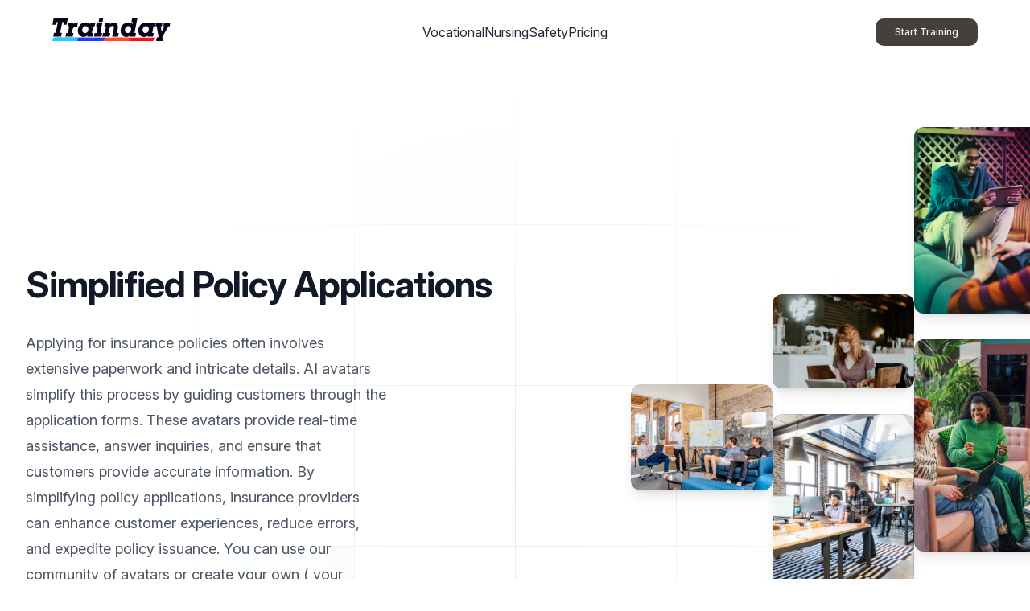

--- FILE ---
content_type: application/javascript; charset=utf-8
request_url: https://www.trainday.io/_next/static/chunks/9976-1aca02dab2c57bbd.js
body_size: 2938
content:
"use strict";(self.webpackChunk_N_E=self.webpackChunk_N_E||[]).push([[9976],{42092:function(e,t,a){a.d(t,{Z:function(){return b}});var n=a(67294),r=a(41748),s=a(65601),i=a(74e3),l=a(77050),o=a(71722),c=a(87161),d=a(53990),m=a(89583),x=a(85893),h=[{name:"Twitter",href:"https://twitter.com/traindayHQ",icon:d.Fwv},{name:"Facebook",href:"https://facebook.com/traindayHQ",icon:d.$Hv},{name:"Instagram",href:"https://instagram.com/traindayHQ",icon:d.Mud},{name:"YouTube",href:"https://youtube.com/@traindayHQ",icon:d.Rne},{name:"TikTok",href:"https://tiktok.com/@trainday",icon:m.nTm},{name:"LinkedIn",href:"https://linkedin.com/company/traindayHQ",icon:d.h6E}],p=(r.Z,r.Z,r.Z,r.Z,r.Z,r.Z,r.Z,r.Z,r.Z,r.Z,r.Z,r.Z,r.Z,r.Z,r.Z,r.Z,s.Z,s.Z,s.Z,s.Z,s.Z,s.Z,s.Z,s.Z,s.Z,s.Z,s.Z,s.Z,s.Z,s.Z,s.Z,s.Z,i.Z,l.Z,r.Z,o.Z,o.Z,o.Z,o.Z,o.Z,o.Z,o.Z,r.Z,o.Z,o.Z,s.Z,i.Z,l.Z,r.Z,o.Z,c.Z,c.Z,c.Z,c.Z,c.Z,[{name:"Blog",href:"/blogs/v2"},{name:"Employee Training",href:"/employee-training"},{name:"Workplace License",href:"/license"},{name:"OSHA Compliance",href:"/osha-compliance"},{name:"Employee Retention",href:"/employee-retention-tips"},{name:"AI Blog",href:"/ai-blog/"},{name:"Articles",href:"/articles/"}]),u=[{name:"Privacy Policy",href:"/legal/privacy/"},{name:"Terms and Conditions",href:"/legal/terms-and-conditions/"},{name:"Refund Policy",href:"/legal/refund-policy"},{name:"Anti-Bribery and Corruption Policy",href:"/legal/anti-bribery-and-corruption"}],f=[{name:"Help Desk",href:"/help/"},{name:"Learning Center",href:"/help/video"}],g=[{name:"Careers",href:"/careers/"}];function b(){var e=(0,n.useState)(null),t=(e[0],e[1]);(0,n.useEffect)((function(){a()}),[]);var a=function(){t({videoId:"MDS2Hzpk6eE",title:"Accelerate eLearning Course Development Using AI ( no skill required )",thumbnail:"https://img.youtube.com/vi/MDS2Hzpk6eE/sddefault.jpg"})};return(0,x.jsx)("footer",{className:"bg-stone-900",children:(0,x.jsxs)("div",{className:"mx-auto max-w-[1400px] px-6 pb-8 pt-16 sm:pt-24 lg:px-8 lg:pt-32",children:[(0,x.jsxs)("div",{className:"xl:grid xl:grid-cols-4 xl:gap-8",children:[(0,x.jsxs)("div",{className:"space-y-8",children:[(0,x.jsx)("img",{alt:"Trainday",src:"/images/trainday_logo_white.svg",className:"h-6"}),(0,x.jsx)("p",{className:"text-balance text-sm/6 text-gray-300"}),(0,x.jsx)("div",{className:"flex gap-x-6",children:h.map((function(e){return(0,x.jsxs)("a",{href:e.href,rel:"noreferrer",target:"_blank",className:"text-gray-400 hover:text-gray-300",children:[(0,x.jsx)("span",{className:"h-10"}),(0,x.jsx)(e.icon,{"aria-hidden":"true",className:"h-8"})]},e.name)}))})]}),(0,x.jsxs)("div",{className:"mt-16 grid grid-cols-2 gap-8 xl:col-span-3 xl:mt-0",children:[(0,x.jsxs)("div",{className:"md:grid md:grid-cols-3 md:gap-8",children:[(0,x.jsxs)("div",{children:[(0,x.jsx)("h3",{className:"text-sm/6 font-semibold text-white",children:"Solutions"}),(0,x.jsx)("ul",{role:"list",className:"mt-6 space-y-4",children:p.map((function(e){return(0,x.jsx)("li",{children:(0,x.jsx)("a",{href:e.href,className:"text-sm/6 text-gray-400 hover:text-white",children:e.name})},e.name)}))})]}),(0,x.jsxs)("div",{className:"mt-10 md:mt-0",children:[(0,x.jsx)("h3",{className:"text-sm/6 font-semibold text-white",children:"Free Tools"}),(0,x.jsx)("ul",{role:"list",className:"mt-6 space-y-4",children:[].map((function(e){return(0,x.jsx)("li",{children:(0,x.jsx)("a",{href:e.href,className:"text-sm/6 text-gray-400 hover:text-white",children:e.name})},e.name)}))})]}),(0,x.jsxs)("div",{className:"mt-10 md:mt-0",children:[(0,x.jsx)("h3",{className:"text-sm/6 font-semibold text-white",children:"Support"}),(0,x.jsx)("ul",{role:"list",className:"mt-6 space-y-4",children:f.map((function(e){return(0,x.jsx)("li",{children:(0,x.jsx)("a",{href:e.href,className:"text-sm/6 text-gray-400 hover:text-white",children:e.name})},e.name)}))})]})]}),(0,x.jsxs)("div",{className:"md:grid md:grid-cols-2 md:gap-8",children:[(0,x.jsxs)("div",{children:[(0,x.jsx)("h3",{className:"text-sm/6 font-semibold text-white",children:"Company"}),(0,x.jsx)("ul",{role:"list",className:"mt-6 space-y-4",children:g.map((function(e){return(0,x.jsx)("li",{children:(0,x.jsx)("a",{href:e.href,className:"text-sm/6 text-gray-400 hover:text-white",children:e.name})},e.name)}))})]}),(0,x.jsxs)("div",{className:"mt-10 md:mt-0",children:[(0,x.jsx)("h3",{className:"text-sm/6 font-semibold text-white",children:"Legal"}),(0,x.jsx)("ul",{role:"list",className:"mt-6 space-y-4",children:u.map((function(e){return(0,x.jsx)("li",{children:(0,x.jsx)("a",{href:e.href,className:"text-sm/6 text-gray-400 hover:text-white",children:e.name})},e.name)}))})]})]})]})]}),(0,x.jsx)("div",{className:"mt-16 border-t border-white/10 pt-8 sm:mt-20 lg:mt-24",children:(0,x.jsx)("p",{className:"text-sm/6 text-gray-400",children:"\xa9 2025 Trainday, Inc. All rights reserved."})})]})})}},81639:function(e,t,a){a.d(t,{Z:function(){return u}});var n=a(50029),r=a(87794),s=a.n(r),i=a(67294),l=a(11163),o=a(96486),c=a(94544),d=a(54465),m=a(58057),x=a(85893),h=((0,d.J)("pk_live_51Jl2wcEUP6e4EvmqmW9rqKQ7ELqQL4PhKgZnEV9WezyYtYSY7cRHS2iV7pFtbgYiHEafs8wff13ccWdpmX1DgF8300pIKvDwYZ"),[{title:"Hobby",featured:!0,description:"For consultants looking to create learning & development courses with AI",priceMonthly:35,priceAnnual:28,monthly_id:"price_1QxSyrEUP6e4EvmqKUSiYQCu",annual_id:"price_1QxT0ZEUP6e4EvmqcxAsff5f",features:[,"20 courses","100 AI videos","Export SCORM","Export Powerpoint","10+ integrations"]}]);function p(){for(var e=arguments.length,t=new Array(e),a=0;a<e;a++)t[a]=arguments[a];return t.filter(Boolean).join(" ")}(0,o.map)(new Array(26),(function(e,t){return{value:t+1,label:(t+1).toString()}}));function u(e){(0,l.useRouter)();var t=(0,i.useState)(!0),a=t[0],r=t[1],o=(0,i.useState)(!1),d=o[0],u=o[1];return(0,x.jsx)("div",{children:(0,x.jsx)("div",{className:"",children:(0,x.jsx)("div",{className:"bg-white",children:(0,x.jsxs)("div",{className:"mx-auto max-w-8xl",children:[(0,x.jsxs)("div",{className:"mx-auto max-w-8xl text-center p-5 pb-0 lg:p-0 ",children:[(0,x.jsx)("h1",{className:"regular-header text-2xl desktop:text-8xl font-bold label mt-6  eb-garamond",children:"Simple, transparent pricing"}),(0,x.jsx)("h2",{className:"mt-0 text-xl lg:text-2xl"})]}),(0,x.jsxs)("div",{className:"max-w-[1400px] m-auto mt-2 desktop:mt-8",children:[(0,x.jsx)("div",{className:"",children:(0,x.jsx)("div",{className:"relative flex justify-center",children:(0,x.jsxs)("div",{className:"bg-white border-2 p-0.5 rounded-lg flex max-w-[95%] m-auto mt-4 lg:mt-0",children:[(0,x.jsx)("button",{type:"button",className:a?"relative py-2 px-6 border border-transparent rounded-md text-sm desktop:text-xl font-medium text-black whitespace-nowrap ":"relative text-white bg-orange-600 hover:bg-orange-500 py-2 px-6 border border-transparent rounded-md text-sm desktop:text-xl font-medium text-white whitespace-nowrap",onClick:function(){r(!1)},children:"Monthly"}),(0,x.jsxs)("button",{type:"button",className:a?"ml-0.5 relative text-white bg-orange-600 hover:bg-orange-500 py-2 px-6 border border-transparent rounded-md text-sm desktop:text-xl font-medium text-white whitespace-nowrap ":"relative py-2 px-6 border border-transparent rounded-md text-sm desktop:text-xl font-medium text-black whitespace-nowrap ",onClick:function(){r(!0)},children:["Annual ",(0,x.jsx)("span",{className:"hidden lg:inline ml-2",children:"(20% Discount)"})]})]})})}),(0,x.jsx)("div",{className:"mx-auto grid grid-cols-1 gap-4 w-[1400px] desktop:max-w-[65%] p-2 mt-8",children:h.map((function(e,t){return(0,x.jsxs)("div",{className:p(e.featured?"relative light shadow-2xl":"bg-white/60 sm:mx-8 lg:mx-0 ",e.featured?"":0===t?"rounded-t-3xl sm:rounded-b-none lg:rounded-bl-3xl lg:rounded-tr-none":"sm:rounded-t-none lg:rounded-bl-none lg:rounded-tr-3xl","rounded-3xl p-8 ring-1 ring-gray-900/10 sm:p-10 max-w-[95%] desktop:max-w-[100%] desktop:h-[800px] m-auto "),style:{paddingTop:50},children:[e.bundle&&(0,x.jsx)("div",{className:"bg-orange-600 ribbon text-xl font-bold text-white",style:{fontWeight:600,padding:6},children:"Most Popular"}),(0,x.jsx)("h3",{id:e.id,className:p((e.featured,"label"),"text-base font-semibold leading-7 text-2xl"),children:e.title}),!e.enterprise&&(0,x.jsxs)("p",{className:"mt-4 flex items-baseline gap-x-2",children:[(0,x.jsxs)("span",{className:p((e.featured,"label"),"text-6xl font-bold tracking-tight big-header"),children:["$",a?e.priceAnnual:e.priceMonthly]}),(0,x.jsxs)("span",{className:p((e.featured,"label"),"text-base"),children:["/month ",false," "]})]}),(0,x.jsx)("button",{disabled:d,"aria-describedby":e.id,className:p((e.featured,"")," text-white bg-orange-600 hover:bg-orange-500 mt-8 block rounded-md px-3.5 py-2.5 text-center text-xl font-semibold focus-visible:outline focus-visible:outline-2 focus-visible:outline-offset-2 sm:mt-4 w-full"),style:{opacity:d?.5:1},onClick:function(){var t=(0,n.Z)(s().mark((function t(a){return s().wrap((function(t){for(;;)switch(t.prev=t.next){case 0:a.preventDefault(),e.free?(c.n.track("Free Tier Clicked",{location:window.location.pathname,type:"click"}),window.location.href="https://app.trainday.io/signup"):e.enterprise?(c.n.track("Book a Demo Header",{location:window.location.pathname,type:"click"}),window.open("https://trainday.pipedrive.com/scheduler/7ab5Zmuk/trainday-demo","_blank")):(u(!0),window.location.href="https://app.trainday.io");case 2:case"end":return t.stop()}}),t)})));return function(e){return t.apply(this,arguments)}}(),children:d&&!e.enterprise?"Loading...":e.enterprise?"Contact Us":e.free?"Start for free":"Get started today"}),(0,x.jsx)("p",{className:p((e.featured,"label light"),"mt-6 text-base leading-7"),children:e.description}),e.pro&&(0,x.jsx)("span",{className:"cursor-pointer inline-flex items-center rounded-md bg-blue-50 px-2 py-1 text-xs font-medium text-blue-700 ring-1 ring-inset ring-blue-700/10",onClick:function(){window.location.href="/contact"},children:"more than 150 learners ? \ud83d\udc4b talk to sales."}),(0,x.jsx)("ul",{role:"list",className:" mt-2 label light",children:e.features.map((function(t){return(0,x.jsxs)("li",{className:"flex gap-x-3 mt-4",children:[(0,x.jsx)(m.Z,{"aria-hidden":"true",className:p((e.enterprise,"label")," h-6 w-5 flex-none ")}),(0,x.jsx)("p",{className:"text-sm label light",children:t})]},t)}))})]},t)}))})]})]})})})})}}}]);

--- FILE ---
content_type: application/javascript; charset=utf-8
request_url: https://www.trainday.io/_next/static/chunks/9341-98db931c1d4bc952.js
body_size: 2675
content:
"use strict";(self.webpackChunk_N_E=self.webpackChunk_N_E||[]).push([[9341],{44734:function(e,t,s){s.d(t,{Z:function(){return n}});var a=s(67294),r=s(85893);function i(e){var t=(0,a.useState)(!1),s=t[0],i=t[1],n=(0,a.useState)(!1),l=n[0],c=n[1],d=(0,a.useRef)();return(0,r.jsxs)("div",{className:e.med?"":"flex",children:[l&&(0,r.jsx)("div",{role:"status",children:(0,r.jsxs)("svg",{"aria-hidden":"true",className:"w-8 h-8 mr-2 text-gray-200 animate-spin dark:text-gray-600 fill-blue-600",viewBox:"0 0 100 101",fill:"none",xmlns:"http://www.w3.org/2000/svg",children:[(0,r.jsx)("path",{d:"M100 50.5908C100 78.2051 77.6142 100.591 50 100.591C22.3858 100.591 0 78.2051 0 50.5908C0 22.9766 22.3858 0.59082 50 0.59082C77.6142 0.59082 100 22.9766 100 50.5908ZM9.08144 50.5908C9.08144 73.1895 27.4013 91.5094 50 91.5094C72.5987 91.5094 90.9186 73.1895 90.9186 50.5908C90.9186 27.9921 72.5987 9.67226 50 9.67226C27.4013 9.67226 9.08144 27.9921 9.08144 50.5908Z",fill:"currentColor"}),(0,r.jsx)("path",{d:"M93.9676 39.0409C96.393 38.4038 97.8624 35.9116 97.0079 33.5539C95.2932 28.8227 92.871 24.3692 89.8167 20.348C85.8452 15.1192 80.8826 10.7238 75.2124 7.41289C69.5422 4.10194 63.2754 1.94025 56.7698 1.05124C51.7666 0.367541 46.6976 0.446843 41.7345 1.27873C39.2613 1.69328 37.813 4.19778 38.4501 6.62326C39.0873 9.04874 41.5694 10.4717 44.0505 10.1071C47.8511 9.54855 51.7191 9.52689 55.5402 10.0491C60.8642 10.7766 65.9928 12.5457 70.6331 15.2552C75.2735 17.9648 79.3347 21.5619 82.5849 25.841C84.9175 28.9121 86.7997 32.2913 88.1811 35.8758C89.083 38.2158 91.5421 39.6781 93.9676 39.0409Z",fill:"currentFill"})]})}),(0,r.jsxs)("div",{style:{textAlign:"-webkit-center"},children:[(0,r.jsx)("video",{className:"animate-text bg-gradient-to-r from-teal-500 via-purple-500 to-orange-500",playsInline:!0,ref:d,controls:!1,autoPlay:!0,muted:!s,onLoadedData:function(){c(!1),d.current.pause(),d.current.currentTime=0},onEnded:function(){i(!1)},style:e.med?{padding:5,width:120,height:120,objectFit:"cover",borderRadius:60}:{padding:5,width:100,height:100,objectFit:"cover",borderRadius:100},children:(0,r.jsx)("source",{src:e.url})}),s?(0,r.jsx)("span",{className:"mt-2 inline-flex items-center rounded-md bg-red-50 px-2 py-1 text-xs font-medium text-red-800 ring-1 ring-inset ring-red-600/20",style:{cursor:"pointer"},onClick:function(){d.current.pause(),d.current.currentTime=0,i(!1)},children:"ok, stop"}):(0,r.jsx)("span",{className:"mt-2 inline-flex items-center rounded-md bg-green-50 px-2 py-1 text-xs font-medium text-green-800 ring-1 ring-inset ring-green-600/20",style:{cursor:"pointer"},onClick:function(){d.current.currentTime=0,d.current.play(),i(!0)},children:"Try me"})]})]})}function n(e){return(0,r.jsxs)("div",{className:"",children:[(0,r.jsx)("div",{className:"mt-0 hidden lg:block",children:(0,r.jsx)("div",{className:"overflow-hidden px-6 lg:px-8",style:{width:"90%",borderRadius:20,padding:10,margin:"auto",marginTop:140},children:(0,r.jsx)("div",{className:"relative mx-auto max-w-2xl lg:max-w-4xl",children:(0,r.jsxs)("figure",{className:"grid grid-cols-1 items-center gap-x-6 gap-y-8 lg:gap-x-10",children:[(0,r.jsx)("div",{className:"relative col-span-2 lg:col-start-1 lg:row-start-2",children:(0,r.jsx)("blockquote",{className:"text-xl text-gray-900 font-md leading-8 text-white desktop:text-2xl desktop:leading-9",children:(0,r.jsx)("p",{children:e.cardText})})}),(0,r.jsx)("div",{className:"col-end-1 w-16 lg:row-span-4 lg:w-72",children:(0,r.jsx)(i,{med:e.med,url:e.url})}),(0,r.jsxs)("figcaption",{className:"text-base lg:col-start-1 lg:row-start-3",children:[(0,r.jsx)("div",{className:"font-semibold text-white",children:"AI Megan"}),(0,r.jsx)("div",{className:"mt-1 text-white",children:"Avatar powered by trainday"})]})]})})})}),(0,r.jsx)("div",{className:"desktop:hidden md:block lg:hidden",children:(0,r.jsx)("div",{className:"overflow-hidden px-6 lg:px-8 m-auto mt-80",style:{backgroundColor:"#24242A",width:"90%",borderRadius:20,padding:10},children:(0,r.jsx)("div",{className:"relative mx-auto max-w-2xl lg:max-w-4xl",children:(0,r.jsxs)("figure",{className:"grid grid-cols-1 items-center gap-x-6 gap-y-8 lg:gap-x-10",children:[(0,r.jsx)("div",{className:"relative col-span-2 lg:col-start-1 lg:row-start-2",children:(0,r.jsx)("blockquote",{className:"p-2 text-md font-md text-white desktop:text-2xl desktop:leading-9",children:(0,r.jsx)("p",{children:e.cardText})})}),(0,r.jsx)(i,{med:e.med,url:e.url}),(0,r.jsxs)("figcaption",{className:"text-base lg:col-start-1 lg:row-start-3",children:[(0,r.jsx)("div",{className:"font-semibold text-white",children:"AI Megan"}),(0,r.jsx)("div",{className:"text-sm mt-1 text-white",children:"Avatar powered by trainday"})]})]})})})})]})}},42092:function(e,t,s){s.d(t,{Z:function(){return j}});var a=s(67294),r=s(41748),i=s(65601),n=s(74e3),l=s(77050),c=s(71722),d=s(87161),m=s(53990),o=s(89583),x=s(85893),h=[{name:"Twitter",href:"https://twitter.com/traindayHQ",icon:m.Fwv},{name:"Facebook",href:"https://facebook.com/traindayHQ",icon:m.$Hv},{name:"Instagram",href:"https://instagram.com/traindayHQ",icon:m.Mud},{name:"YouTube",href:"https://youtube.com/@traindayHQ",icon:m.Rne},{name:"TikTok",href:"https://tiktok.com/@trainday",icon:o.nTm},{name:"LinkedIn",href:"https://linkedin.com/company/traindayHQ",icon:m.h6E}],g=(r.Z,r.Z,r.Z,r.Z,r.Z,r.Z,r.Z,r.Z,r.Z,r.Z,r.Z,r.Z,r.Z,r.Z,r.Z,r.Z,i.Z,i.Z,i.Z,i.Z,i.Z,i.Z,i.Z,i.Z,i.Z,i.Z,i.Z,i.Z,i.Z,i.Z,i.Z,i.Z,n.Z,l.Z,r.Z,c.Z,c.Z,c.Z,c.Z,c.Z,c.Z,c.Z,r.Z,c.Z,c.Z,i.Z,n.Z,l.Z,r.Z,c.Z,d.Z,d.Z,d.Z,d.Z,d.Z,[{name:"Blog",href:"/blogs/v2"},{name:"Employee Training",href:"/employee-training"},{name:"Workplace License",href:"/license"},{name:"OSHA Compliance",href:"/osha-compliance"},{name:"Employee Retention",href:"/employee-retention-tips"},{name:"AI Blog",href:"/ai-blog/"},{name:"Articles",href:"/articles/"}]),p=[{name:"Privacy Policy",href:"/legal/privacy/"},{name:"Terms and Conditions",href:"/legal/terms-and-conditions/"},{name:"Refund Policy",href:"/legal/refund-policy"},{name:"Anti-Bribery and Corruption Policy",href:"/legal/anti-bribery-and-corruption"}],u=[{name:"Help Desk",href:"/help/"},{name:"Learning Center",href:"/help/video"}],f=[{name:"Careers",href:"/careers/"}];function j(){var e=(0,a.useState)(null),t=(e[0],e[1]);(0,a.useEffect)((function(){s()}),[]);var s=function(){t({videoId:"MDS2Hzpk6eE",title:"Accelerate eLearning Course Development Using AI ( no skill required )",thumbnail:"https://img.youtube.com/vi/MDS2Hzpk6eE/sddefault.jpg"})};return(0,x.jsx)("footer",{className:"bg-stone-900",children:(0,x.jsxs)("div",{className:"mx-auto max-w-[1400px] px-6 pb-8 pt-16 sm:pt-24 lg:px-8 lg:pt-32",children:[(0,x.jsxs)("div",{className:"xl:grid xl:grid-cols-4 xl:gap-8",children:[(0,x.jsxs)("div",{className:"space-y-8",children:[(0,x.jsx)("img",{alt:"Trainday",src:"/images/trainday_logo_white.svg",className:"h-6"}),(0,x.jsx)("p",{className:"text-balance text-sm/6 text-gray-300"}),(0,x.jsx)("div",{className:"flex gap-x-6",children:h.map((function(e){return(0,x.jsxs)("a",{href:e.href,rel:"noreferrer",target:"_blank",className:"text-gray-400 hover:text-gray-300",children:[(0,x.jsx)("span",{className:"h-10"}),(0,x.jsx)(e.icon,{"aria-hidden":"true",className:"h-8"})]},e.name)}))})]}),(0,x.jsxs)("div",{className:"mt-16 grid grid-cols-2 gap-8 xl:col-span-3 xl:mt-0",children:[(0,x.jsxs)("div",{className:"md:grid md:grid-cols-3 md:gap-8",children:[(0,x.jsxs)("div",{children:[(0,x.jsx)("h3",{className:"text-sm/6 font-semibold text-white",children:"Solutions"}),(0,x.jsx)("ul",{role:"list",className:"mt-6 space-y-4",children:g.map((function(e){return(0,x.jsx)("li",{children:(0,x.jsx)("a",{href:e.href,className:"text-sm/6 text-gray-400 hover:text-white",children:e.name})},e.name)}))})]}),(0,x.jsxs)("div",{className:"mt-10 md:mt-0",children:[(0,x.jsx)("h3",{className:"text-sm/6 font-semibold text-white",children:"Free Tools"}),(0,x.jsx)("ul",{role:"list",className:"mt-6 space-y-4",children:[].map((function(e){return(0,x.jsx)("li",{children:(0,x.jsx)("a",{href:e.href,className:"text-sm/6 text-gray-400 hover:text-white",children:e.name})},e.name)}))})]}),(0,x.jsxs)("div",{className:"mt-10 md:mt-0",children:[(0,x.jsx)("h3",{className:"text-sm/6 font-semibold text-white",children:"Support"}),(0,x.jsx)("ul",{role:"list",className:"mt-6 space-y-4",children:u.map((function(e){return(0,x.jsx)("li",{children:(0,x.jsx)("a",{href:e.href,className:"text-sm/6 text-gray-400 hover:text-white",children:e.name})},e.name)}))})]})]}),(0,x.jsxs)("div",{className:"md:grid md:grid-cols-2 md:gap-8",children:[(0,x.jsxs)("div",{children:[(0,x.jsx)("h3",{className:"text-sm/6 font-semibold text-white",children:"Company"}),(0,x.jsx)("ul",{role:"list",className:"mt-6 space-y-4",children:f.map((function(e){return(0,x.jsx)("li",{children:(0,x.jsx)("a",{href:e.href,className:"text-sm/6 text-gray-400 hover:text-white",children:e.name})},e.name)}))})]}),(0,x.jsxs)("div",{className:"mt-10 md:mt-0",children:[(0,x.jsx)("h3",{className:"text-sm/6 font-semibold text-white",children:"Legal"}),(0,x.jsx)("ul",{role:"list",className:"mt-6 space-y-4",children:p.map((function(e){return(0,x.jsx)("li",{children:(0,x.jsx)("a",{href:e.href,className:"text-sm/6 text-gray-400 hover:text-white",children:e.name})},e.name)}))})]})]})]})]}),(0,x.jsx)("div",{className:"mt-16 border-t border-white/10 pt-8 sm:mt-20 lg:mt-24",children:(0,x.jsx)("p",{className:"text-sm/6 text-gray-400",children:"\xa9 2025 Trainday, Inc. All rights reserved."})})]})})}}}]);

--- FILE ---
content_type: application/javascript; charset=utf-8
request_url: https://www.trainday.io/_next/static/chunks/pages/index-d3d03a00cb78c457.js
body_size: 1625
content:
(self.webpackChunk_N_E=self.webpackChunk_N_E||[]).push([[5405],{86999:function(e,t,n){"use strict";n.d(t,{Z:function(){return i}});var s=n(85893);function i(){return(0,s.jsxs)("div",{className:"mb-20",children:[(0,s.jsx)("h1",{className:"text-center label desktop:text-7xl eb-garamond p-0",children:"Try Trainday for free today"}),(0,s.jsx)("p",{className:"mt-4 label font-light text-center w-[650px] max-w-[95%] m-auto desktop:text-2xl",children:"Create with Trainday by your side today and never look back."}),(0,s.jsx)("div",{className:"w-[650px] max-w-[95%] m-auto text-center mt-6 z-20 relative",children:(0,s.jsxs)("button",{className:"px-8 text-white bg-orange-600 py-2 rounded-xl desktop:text-2xl",onClick:function(){window.location.href="https://app.trainday.io/signup"},children:["Start training ",(0,s.jsx)("span",{className:"font-light text-xl",children:"- it's free"})]})})]})}},99368:function(e,t,n){"use strict";n.d(t,{Z:function(){return i}});var s=n(85893);function i(){return(0,s.jsx)("div",{className:"bg-white ",children:(0,s.jsxs)("div",{className:"mx-auto max-w-2xl px-6 lg:max-w-7xl lg:px-8",children:[(0,s.jsx)("h2",{className:"text-base/7 font-light text-center text-indigo-600",children:"USE CASES"}),(0,s.jsx)("p",{className:"eb-garamond text-center text-pretty tracking-tight text-gray-950 text-3xl desktop:text-7xl",children:"You're in control"}),(0,s.jsx)("p",{className:"label font-light text-center w-[850px] max-w-[95%] m-auto desktop:text-2xl",children:"Types of learning Trainday can help you with"}),(0,s.jsx)("div",{className:"grid grid-cols-2 desktop:grid-cols-3 gap-4 mt-4 max-w-[90%] desktop:max-w-full",children:[{title:"Workplace Safety",desc:"Training on how to maintain a safe working environment, prevent accidents, and adhere to safety regulations."},{title:"Compliance",desc:"This covers laws, regulations, and ethical standards employees must follow."},{title:"Patient Care",desc:"In healthcare and home health aide roles, training in delivering compassionate, high-quality patient care is critical."},{title:"Onboarding",desc:"Introduces new hires to company policies, culture, processes, and expectations."},{title:"Cybersecurity",desc:"Teaches employees how to identify cybersecurity threats, protect sensitive data, and follow best practices for online security."},{title:"Customer Service",desc:"Focuses on improving customer interactions, handling complaints effectively, and delivering outstanding service."}].map((function(e){return(0,s.jsxs)("div",{className:"p-10 pt-4",children:[(0,s.jsx)("p",{className:"mt-2 text-2xl desktop:text-6xl eb-garamond font-light text-gray-950",style:{lineHeight:1.1},children:e.title}),(0,s.jsx)("p",{className:"mt-2 max-w-lg text-sm/6 text-gray-600 font-light",children:e.desc})]},e.title)}))}),(0,s.jsx)("div",{className:"grid grid-cols-2 gap-4 mt-4 max-w-[90%] desktop:max-w-full justify-content flex webkit",children:[{title:"Conflict Resolution",desc:"Covers techniques for resolving disputes, improving communication, and fostering a positive work environment."},{title:"Emergency Response",desc:"Prepares employees to handle workplace crises, including natural disasters, cyber threats, and public relations challenges."}].map((function(e){return(0,s.jsxs)("div",{className:"p-10 pt-4",children:[(0,s.jsx)("p",{className:"mt-2 text-2xl text-left desktop:text-6xl eb-garamond font-light text-gray-950",style:{lineHeight:1.1},children:e.title}),(0,s.jsx)("p",{className:"text-left mt-2 max-w-lg text-sm/6 text-gray-600 font-light",children:e.desc})]},e.title)}))})]})})}},55006:function(e,t,n){"use strict";n.r(t),n.d(t,{__N_SSG:function(){return y},default:function(){return w}});var s=n(66369),i=n(80095),a=n(42092),r=n(94544),l=n(67294),c=n(30698),o=n(81639),d=n(99368),x=n(50559),u=n(77754),m=n(64251),p=n(58886),h=n(6562),g=n(97179),f=n(86999),v=n(85893),y=!0;function w(e){var t=(0,l.useState)(!1),n=t[0],y=t[1],w=(0,l.useState)(!1),j=(w[0],w[1],(0,l.useRef)());return(0,l.useEffect)((function(){r.n.track("Home View",{type:"view"})}),[]),(0,v.jsxs)("div",{className:"relative bg-train-gray text-gray-800",style:{width:"100%",overflowX:"hidden"},children:[(0,v.jsx)(i.Z,{}),(0,v.jsxs)("div",{style:{minHeight:1800},children:[(0,v.jsx)(c.Z,{active:n,onClose:function(){y(!1)}}),(0,v.jsxs)("div",{className:"pb-10 ",children:[(0,v.jsx)(s.Z,{no:!0,clear:!0,fixed:!0}),(0,v.jsx)(m.Z,{}),(0,v.jsxs)("div",{className:"bg-red-transparent z-30 relative pointer-events-none",children:[(0,v.jsx)(u.Z,{}),(0,v.jsx)(p.Z,{}),(0,v.jsx)("div",{className:"relative border w-[1050px] max-w-[90%] m-auto rounded-xl p-2 mt-10 cursor-pointer bg-white pointer-events-auto",onClick:function(){j.current.currentTime=0,j.current.play()},children:(0,v.jsx)("video",{autoPlay:!0,muted:!0,loop:!0,playsInline:!0,ref:j,children:(0,v.jsx)("source",{src:"https://bucket-open.get-trainday.com/landing/landing_splash_new.mp4"})})}),(0,v.jsx)(h.Z,{})]}),(0,v.jsx)(d.Z,{}),(0,v.jsx)("div",{className:"mt-20",children:(0,v.jsx)(o.Z,{})})]}),(0,v.jsx)(g.Z,{}),(0,v.jsx)(f.Z,{}),(0,v.jsx)(x.Z,{posts:e.data||[]})]}),(0,v.jsx)(a.Z,{})]})}},48312:function(e,t,n){(window.__NEXT_P=window.__NEXT_P||[]).push(["/",function(){return n(55006)}])}},function(e){e.O(0,[3609,5445,3662,959,8492,1197,9976,2329,9774,2888,179],(function(){return t=48312,e(e.s=t);var t}));var t=e.O();_N_E=t}]);

--- FILE ---
content_type: image/svg+xml
request_url: https://www.trainday.io/images/trainday_logo_black.svg
body_size: 992
content:
<svg xmlns="http://www.w3.org/2000/svg" width="693.554" height="131.865" viewBox="0 0 693.554 131.865">
  <g id="Group_1020" data-name="Group 1020" transform="translate(-103.236 -142.666)">
    <g id="Group_979" data-name="Group 979" transform="translate(103.236 254.907)">
      <g id="Group_977" data-name="Group 977" transform="translate(0 0)">
        <g id="Group_976" data-name="Group 976">
          <g id="Group_978" data-name="Group 978" transform="translate(343.793)">
            <path id="Path_3372" data-name="Path 3372" d="M-24475.18-7747l-9.879,19.623h248.871l8.684-19.623Z" transform="translate(24485.059 7747)" fill="#f21414"/>
          </g>
          <g id="Group_975" data-name="Group 975">
            <path id="Path_3372-2" data-name="Path 3372" d="M-24467.223-7747l-17.828,19.623h448.7l15.656-19.623Z" transform="translate(24485.051 7747)" fill="#ff492c"/>
          </g>
          <g id="Group_692" data-name="Group 692">
            <path id="Path_3372-3" data-name="Path 3372" d="M-24473.217-7747l-11.834,19.623h297.869l10.391-19.623Z" transform="translate(24485.051 7747)" fill="#1f3dff"/>
          </g>
          <g id="Group_974" data-name="Group 974">
            <path id="Path_3372-4" data-name="Path 3372" d="M-24479.27-7747l-5.783,19.623h145.557l5.08-19.623Z" transform="translate(24485.053 7747)" fill="#17d2ff"/>
          </g>
        </g>
      </g>
    </g>
    <g id="Group_1014" data-name="Group 1014" transform="translate(95 106)">
      <path id="Path_3917" data-name="Path 3917" d="M15.645-105.939l-7,36.207H27.565L30.4-84.185h9.983L28.31-21.9H17.88L13.708,0H59.749l4.172-21.9H54.236L66.454-84.185h9.834L73.457-69.732H92.38l7-36.207Zm143.189,22.8h-1.043c-12.069,0-19.817,2.533-26.522,10.43l1.788-9.089H102.512L98.34-60.345h9.387l-7.6,38.74H89.7L85.526,0h42.763l4.172-21.6h-9.387l3.278-16.39c2.831-14.6,9.983-20.86,23.542-20.86a40.453,40.453,0,0,1,4.172.149ZM214.113-7l-1.341,7h32.482l4.172-21.6h-8.94l7.45-38.889h8.94L261.048-81.8H229.907l-1.639,8.2c-6.705-6.556-14.453-9.536-24.734-9.536-26.522,0-45.147,22.5-45.147,48.723,0,21.158,14.453,36.505,33.972,36.505C201,2.086,207.557-.745,214.113-7Zm-30.1-31.439c0-12.367,8.642-22.8,19.817-22.8,9.685,0,16.39,6.854,16.39,17.433,0,12.814-8.344,23.095-20.264,23.095C190.571-20.711,184.015-27.863,184.015-38.442Zm99.979-67.5-3.725,19.668h22.946l3.874-19.668ZM269.392-81.8,265.22-60.345H275.2L267.6-21.6H257.323L253.151,0h43.657l4.172-21.6H290.7l11.622-60.2Zm78.076,9.536,1.788-9.536h-31.29l-4.172,21.456h10.132l-7.6,38.74H305.9L301.725,0h42.763l4.172-21.6h-9.834L342.7-41.72c2.682-13.708,9.387-20.711,18.476-20.711,5.513,0,8.642,3.427,8.642,9.983a41.824,41.824,0,0,1-1.043,8.493L360.133,0h34.121l4.172-21.6H388.145l3.129-16.241a112.214,112.214,0,0,0,2.384-19.817c0-16.688-8.94-25.479-24.287-25.479C359.984-83.142,353.13-79.566,347.468-72.265Zm129.481-33.674-4.023,20.711h8.344l-2.235,11.622c-6.705-6.556-14.453-9.536-24.734-9.536-26.522,0-45.147,22.5-45.147,48.723,0,21.158,14.3,36.505,33.823,36.505,8.642,0,15.2-2.831,21.754-9.089L463.39-.149h32.482l4.172-21.6H491.1l16.39-84.185Zm-5.96,62.133c0,12.814-8.493,22.946-20.413,22.946-9.387,0-15.943-7-15.943-17.582,0-12.665,8.791-22.946,19.817-22.946C464.284-61.388,470.989-54.385,470.989-43.806ZM569.031-7,567.69,0h32.482l4.172-21.6H595.4l7.45-38.889h8.94L615.966-81.8H584.825l-1.639,8.2c-6.705-6.556-14.453-9.536-24.734-9.536-26.522,0-45.147,22.5-45.147,48.723,0,21.158,14.453,36.505,33.972,36.505C555.919,2.086,562.475-.745,569.031-7Zm-30.1-31.439c0-12.367,8.642-22.8,19.817-22.8,9.685,0,16.39,6.854,16.39,17.433,0,12.814-8.344,23.095-20.264,23.095C545.489-20.711,538.933-27.863,538.933-38.442ZM618.2-81.8l-4.172,21.456h7.152L632.207.447l-2.384,3.874h-7.6l-4.172,21.6h37.995l4.172-21.6h-7.152l37.4-64.666h7.152L701.79-81.8h-37.4l-4.172,21.456h6.407L649.64-28.31l-4.172-32.035h6.407L656.047-81.8Z" transform="translate(0 142.605)" fill="#09041a"/>
    </g>
  </g>
</svg>


--- FILE ---
content_type: image/svg+xml
request_url: https://www.trainday.io/images/trainday_logo_white.svg
body_size: 1090
content:
<svg xmlns="http://www.w3.org/2000/svg" width="696.786" height="134.865" viewBox="0 0 696.786 134.865">
  <g id="Group_1016" data-name="Group 1016" transform="translate(-101.824 -141.166)">
    <g id="Group_979" data-name="Group 979" transform="translate(103.236 254.907)">
      <g id="Group_977" data-name="Group 977" transform="translate(0 0)">
        <g id="Group_976" data-name="Group 976">
          <g id="Group_978" data-name="Group 978" transform="translate(343.793)">
            <path id="Path_3372" data-name="Path 3372" d="M-24475.18-7747l-9.879,19.623h248.871l8.684-19.623Z" transform="translate(24485.059 7747)" fill="#f21414"/>
          </g>
          <g id="Group_975" data-name="Group 975">
            <path id="Path_3372-2" data-name="Path 3372" d="M-24467.223-7747l-17.828,19.623h448.7l15.656-19.623Z" transform="translate(24485.051 7747)" fill="#ff492c"/>
          </g>
          <g id="Group_692" data-name="Group 692">
            <path id="Path_3372-3" data-name="Path 3372" d="M-24473.217-7747l-11.834,19.623h297.869l10.391-19.623Z" transform="translate(24485.051 7747)" fill="#1f3dff"/>
          </g>
          <g id="Group_974" data-name="Group 974">
            <path id="Path_3372-4" data-name="Path 3372" d="M-24479.27-7747l-5.783,19.623h145.557l5.08-19.623Z" transform="translate(24485.053 7747)" fill="#17d2ff"/>
          </g>
        </g>
      </g>
    </g>
    <g id="Group_1014" data-name="Group 1014" transform="translate(95 106)">
      <path id="Path_3917" data-name="Path 3917" d="M15.645-105.939l-7,36.207H27.565L30.4-84.185h9.983L28.31-21.9H17.88L13.708,0H59.749l4.172-21.9H54.236L66.454-84.185h9.834L73.457-69.732H92.38l7-36.207Zm143.189,22.8h-1.043c-12.069,0-19.817,2.533-26.522,10.43l1.788-9.089H102.512L98.34-60.345h9.387l-7.6,38.74H89.7L85.526,0h42.763l4.172-21.6h-9.387l3.278-16.39c2.831-14.6,9.983-20.86,23.542-20.86a40.453,40.453,0,0,1,4.172.149ZM214.113-7l-1.341,7h32.482l4.172-21.6h-8.94l7.45-38.889h8.94L261.048-81.8H229.907l-1.639,8.2c-6.705-6.556-14.453-9.536-24.734-9.536-26.522,0-45.147,22.5-45.147,48.723,0,21.158,14.453,36.505,33.972,36.505C201,2.086,207.557-.745,214.113-7Zm-30.1-31.439c0-12.367,8.642-22.8,19.817-22.8,9.685,0,16.39,6.854,16.39,17.433,0,12.814-8.344,23.095-20.264,23.095C190.571-20.711,184.015-27.863,184.015-38.442Zm99.979-67.5-3.725,19.668h22.946l3.874-19.668ZM269.392-81.8,265.22-60.345H275.2L267.6-21.6H257.323L253.151,0h43.657l4.172-21.6H290.7l11.622-60.2Zm78.076,9.536,1.788-9.536h-31.29l-4.172,21.456h10.132l-7.6,38.74H305.9L301.725,0h42.763l4.172-21.6h-9.834L342.7-41.72c2.682-13.708,9.387-20.711,18.476-20.711,5.513,0,8.642,3.427,8.642,9.983a41.824,41.824,0,0,1-1.043,8.493L360.133,0h34.121l4.172-21.6H388.145l3.129-16.241a112.214,112.214,0,0,0,2.384-19.817c0-16.688-8.94-25.479-24.287-25.479C359.984-83.142,353.13-79.566,347.468-72.265Zm129.481-33.674-4.023,20.711h8.344l-2.235,11.622c-6.705-6.556-14.453-9.536-24.734-9.536-26.522,0-45.147,22.5-45.147,48.723,0,21.158,14.3,36.505,33.823,36.505,8.642,0,15.2-2.831,21.754-9.089L463.39-.149h32.482l4.172-21.6H491.1l16.39-84.185Zm-5.96,62.133c0,12.814-8.493,22.946-20.413,22.946-9.387,0-15.943-7-15.943-17.582,0-12.665,8.791-22.946,19.817-22.946C464.284-61.388,470.989-54.385,470.989-43.806ZM569.031-7,567.69,0h32.482l4.172-21.6H595.4l7.45-38.889h8.94L615.966-81.8H584.825l-1.639,8.2c-6.705-6.556-14.453-9.536-24.734-9.536-26.522,0-45.147,22.5-45.147,48.723,0,21.158,14.453,36.505,33.972,36.505C555.919,2.086,562.475-.745,569.031-7Zm-30.1-31.439c0-12.367,8.642-22.8,19.817-22.8,9.685,0,16.39,6.854,16.39,17.433,0,12.814-8.344,23.095-20.264,23.095C545.489-20.711,538.933-27.863,538.933-38.442ZM618.2-81.8l-4.172,21.456h7.152L632.207.447l-2.384,3.874h-7.6l-4.172,21.6h37.995l4.172-21.6h-7.152l37.4-64.666h7.152L701.79-81.8h-37.4l-4.172,21.456h6.407L649.64-28.31l-4.172-32.035h6.407L656.047-81.8Z" transform="translate(0 142.605)" fill="#fdfafa" stroke="#09041a" stroke-width="3"/>
    </g>
  </g>
</svg>


--- FILE ---
content_type: application/javascript; charset=utf-8
request_url: https://www.trainday.io/_next/static/chunks/pages/insurance-5dd7b42667c1fa3f.js
body_size: 4505
content:
(self.webpackChunk_N_E=self.webpackChunk_N_E||[]).push([[8119],{71447:function(e,a,s){"use strict";s.r(a),s.d(a,{default:function(){return d}});var t=s(42092),i=s(80095),n=s(66369),r=s(44734),o=s(85893),l=[{label:"Average time spent on filing insurance claims",value:"14 days"},{label:"Percentage increase in claim settlement efficiency with AI-driven guidance",value:"40%"},{label:"Total insurance claims filed globally in 2021",value:"over 100 million"},{label:"Average time taken to process insurance policy applications",value:"3-5 business days"},{label:"Percentage of policy applications with errors or missing information",value:"25%"},{label:"Number of insurance policies issued worldwide",value:"over 5 billion"},{label:"Percentage increase in customer satisfaction with personalized insurance recommendations",value:"35%"},{label:"Average reduction in policy application processing time with AI-driven guidance",value:"50%"}],c=[{name:"Virtual Claim Assistants",description:"Utilize AI avatars as virtual claim assistants to guide customers through the insurance claim process. These avatars can provide step-by-step instructions, answer questions, and assist with gathering the necessary information. By offering personalized guidance, insurance providers can streamline the claim process, improve customer satisfaction, and expedite claim settlement."},{name:"Intelligent Policy Application Support",description:"Leverage AI avatars to provide intelligent support during the policy application process. These avatars can guide customers through the application forms, verify information in real-time, and offer assistance in case of errors or missing information. By offering intelligent policy application support, insurance providers can enhance the customer experience, reduce application processing time, and minimize errors."},{name:"Automated Claims Assessment",description:"Implement AI avatars for automated claims assessment, enabling efficient and accurate evaluation of claims. These avatars can analyze claim details, policy terms, and historical data to assess the validity and coverage of claims. By automating claims assessment, insurance providers can expedite the process, reduce manual work, and improve claims settlement efficiency."},{name:"Personalized Coverage Recommendations",description:"Utilize AI avatars to offer personalized coverage recommendations to customers. These avatars can analyze customers' needs, risk profiles, and budget constraints to provide tailored insurance options. By offering personalized coverage recommendations, insurance providers can enhance customer satisfaction, ensure appropriate coverage, and increase policy uptake."},{name:"Intelligent Fraud Detection",description:"Leverage AI avatars for intelligent fraud detection in insurance claims. These avatars can analyze claim data, transaction patterns, and historical records to identify potential fraudulent activities. By utilizing AI-driven fraud detection, insurance providers can minimize fraudulent claims, reduce financial losses, and protect the integrity of their operations."},{name:"Virtual Insurance Advisors",description:"Implement AI avatars as virtual insurance advisors to provide personalized guidance and support to customers. These avatars can assist with policy selection, explain insurance terms, and provide insights into coverage options. By offering virtual insurance advisory services, insurance providers can enhance customer engagement, improve decision-making, and strengthen customer relationships."}];function d(){return(0,o.jsxs)("div",{children:[(0,o.jsx)(i.Z,{title:"trainday | Insurance | AI avatars bring efficiency and accuracy to the insurance sector",desc:"AI avatars bring efficiency and accuracy to the insurance sector, guiding customers through claim forms, policy applications, and providing personalized insurance advice."}),(0,o.jsx)(n.Z,{no:!0,clear:!0}),(0,o.jsxs)("div",{className:"bg-white",children:[(0,o.jsxs)("main",{className:"isolate pb-40",children:[(0,o.jsxs)("div",{className:"relative isolate -z-10",children:[(0,o.jsxs)("svg",{className:"absolute inset-x-0 top-0 -z-10 h-[64rem] w-full stroke-gray-200 [mask-image:radial-gradient(32rem_32rem_at_center,white,transparent)]","aria-hidden":"true",children:[(0,o.jsx)("defs",{children:(0,o.jsx)("pattern",{id:"1f932ae7-37de-4c0a-a8b0-a6e3b4d44b84",width:200,height:200,x:"50%",y:-1,patternUnits:"userSpaceOnUse",children:(0,o.jsx)("path",{d:"M.5 200V.5H200",fill:"none"})})}),(0,o.jsx)("svg",{x:"50%",y:-1,className:"overflow-visible fill-gray-50",children:(0,o.jsx)("path",{d:"M-200 0h201v201h-201Z M600 0h201v201h-201Z M-400 600h201v201h-201Z M200 800h201v201h-201Z",strokeWidth:0})}),(0,o.jsx)("rect",{width:"100%",height:"100%",strokeWidth:0,fill:"url(#1f932ae7-37de-4c0a-a8b0-a6e3b4d44b84)"})]}),(0,o.jsx)("div",{className:"absolute left-1/2 right-0 top-0 -z-10 -ml-24 transform-gpu overflow-hidden blur-3xl lg:ml-24 xl:ml-48","aria-hidden":"true",children:(0,o.jsx)("div",{className:"aspect-[801/1036] w-[50.0625rem] bg-gradient-to-tr from-[#ff80b5] to-[#9089fc] opacity-30",style:{clipPath:"polygon(63.1% 29.5%, 100% 17.1%, 76.6% 3%, 48.4% 0%, 44.6% 4.7%, 54.5% 25.3%, 59.8% 49%, 55.2% 57.8%, 44.4% 57.2%, 27.8% 47.9%, 35.1% 81.5%, 0% 97.7%, 39.2% 100%, 35.2% 81.4%, 97.2% 52.8%, 63.1% 29.5%)"}})}),(0,o.jsx)("div",{className:"overflow-hidden",children:(0,o.jsx)("div",{className:"mx-auto max-w-7xl px-6 pb-32 pt-36 desktop:pt-60 lg:px-8 lg:pt-32",children:(0,o.jsxs)("div",{className:"mx-auto max-w-2xl gap-x-14 lg:mx-0 lg:flex lg:max-w-none lg:items-center",children:[(0,o.jsxs)("div",{className:"w-full max-w-xl lg:shrink-0 xl:max-w-2xl",children:[(0,o.jsx)("h1",{className:"text-4xl font-bold tracking-tight text-gray-900 desktop:text-6xl",children:"Simplified Policy Applications"}),(0,o.jsx)("p",{className:"relative mt-6 text-lg leading-8 text-gray-600 desktop:max-w-md lg:max-w-none",children:"Applying for insurance policies often involves extensive paperwork and intricate details. AI avatars simplify this process by guiding customers through the application forms. These avatars provide real-time assistance, answer inquiries, and ensure that customers provide accurate information. By simplifying policy applications, insurance providers can enhance customer experiences, reduce errors, and expedite policy issuance. You can use our community of avatars or create your own ( your digital clone )."})]}),(0,o.jsxs)("div",{className:"mt-14 flex justify-end gap-8 desktop:-mt-44 desktop:justify-start desktop:pl-20 lg:mt-0 lg:pl-0",children:[(0,o.jsx)("div",{className:"ml-auto w-44 flex-none space-y-8 pt-32 desktop:ml-0 desktop:pt-80 lg:order-last lg:pt-36 xl:order-none xl:pt-80",children:(0,o.jsx)("div",{className:"relative",children:(0,o.jsx)("img",{src:"https://images.unsplash.com/photo-1557804506-669a67965ba0?ixlib=rb-4.0.3&ixid=MnwxMjA3fDB8MHxwaG90by1wYWdlfHx8fGVufDB8fHx8&auto=format&fit=crop&h=528&q=80",alt:"",className:"aspect-[2/3] w-full rounded-xl bg-gray-900/5 object-cover shadow-lg"})})}),(0,o.jsxs)("div",{className:"mr-auto w-44 flex-none space-y-8 desktop:mr-0 desktop:pt-52 lg:pt-36",children:[(0,o.jsxs)("div",{className:"relative",children:[(0,o.jsx)("img",{src:"https://images.unsplash.com/photo-1485217988980-11786ced9454?ixlib=rb-4.0.3&ixid=MnwxMjA3fDB8MHxwaG90by1wYWdlfHx8fGVufDB8fHx8&auto=format&fit=crop&h=528&q=80",alt:"",className:"aspect-[2/3] w-full rounded-xl bg-gray-900/5 object-cover shadow-lg"}),(0,o.jsx)("div",{className:"pointer-events-none absolute inset-0 rounded-xl ring-1 ring-inset ring-gray-900/10"})]}),(0,o.jsxs)("div",{className:"relative",children:[(0,o.jsx)("img",{src:"https://images.unsplash.com/photo-1559136555-9303baea8ebd?ixlib=rb-4.0.3&ixid=MnwxMjA3fDB8MHxwaG90by1wYWdlfHx8fGVufDB8fHx8&auto=format&fit=crop&crop=focalpoint&fp-x=.4&w=396&h=528&q=80",alt:"",className:"aspect-[2/3] w-full rounded-xl bg-gray-900/5 object-cover shadow-lg"}),(0,o.jsx)("div",{className:"pointer-events-none absolute inset-0 rounded-xl ring-1 ring-inset ring-gray-900/10"})]})]}),(0,o.jsxs)("div",{className:"w-44 flex-none space-y-8 pt-32 desktop:pt-0",children:[(0,o.jsxs)("div",{className:"relative",children:[(0,o.jsx)("img",{src:"https://images.unsplash.com/photo-1670272504528-790c24957dda?ixlib=rb-4.0.3&ixid=MnwxMjA3fDF8MHxwaG90by1wYWdlfHx8fGVufDB8fHx8&auto=format&fit=crop&crop=left&w=400&h=528&q=80",alt:"",className:"aspect-[2/3] w-full rounded-xl bg-gray-900/5 object-cover shadow-lg"}),(0,o.jsx)("div",{className:"pointer-events-none absolute inset-0 rounded-xl ring-1 ring-inset ring-gray-900/10"})]}),(0,o.jsxs)("div",{className:"relative",children:[(0,o.jsx)("img",{src:"https://images.unsplash.com/photo-1670272505284-8faba1c31f7d?ixlib=rb-4.0.3&ixid=MnwxMjA3fDF8MHxwaG90by1wYWdlfHx8fGVufDB8fHx8&auto=format&fit=crop&h=528&q=80",alt:"",className:"aspect-[2/3] w-full rounded-xl bg-gray-900/5 object-cover shadow-lg"}),(0,o.jsx)("div",{className:"pointer-events-none absolute inset-0 rounded-xl ring-1 ring-inset ring-gray-900/10"})]})]})]})]})})})]}),(0,o.jsx)("div",{className:"mt-32 desktop:mt-40 xl:mx-auto xl:max-w-7xl xl:px-8",children:(0,o.jsx)(r.Z,{med:!0,cardText:"\ud83d\udc4b Hi there, I'm Richard and I am here to help you save you 80% on costs when it comes to creating training, onboarding and learning videos for your team. Lets streamlie your processes and enhance efficiency together. ",url:"https://kusto-storage-bucket.s3.amazonaws.com/roy_greeting_public.mp4"})}),(0,o.jsx)("div",{className:"mx-auto -mt-12 max-w-7xl px-6 desktop:mt-0 lg:px-8 xl:-mt-8",children:(0,o.jsxs)("div",{className:"mx-auto max-w-2xl lg:mx-0 lg:max-w-none",children:[(0,o.jsx)("h2",{className:"text-3xl font-bold tracking-tight text-gray-900 desktop:text-4xl",children:"The Benefits"}),(0,o.jsxs)("div",{className:"mt-6 flex flex-col gap-x-8 gap-y-20 lg:flex-row",children:[(0,o.jsxs)("div",{className:"lg:w-full lg:max-w-2xl lg:flex-auto",children:[(0,o.jsx)("p",{className:"text-xl leading-8 text-gray-600",children:"Streamlined Claim Process: Filing insurance claims can be a complex and time-consuming process. With AI avatars, customers can navigate the claim forms effortlessly. These intelligent virtual assistants provide step-by-step guidance, ensuring all necessary information is collected accurately. By streamlining the claim process, insurance providers can enhance customer satisfaction, expedite claims settlement, and improve operational efficiency."}),(0,o.jsx)("div",{className:"mt-10 max-w-xl text-base leading-7 text-gray-700",children:"Personalized Insurance Recommendations: AI avatars possess the ability to analyze vast amounts of data, enabling them to offer personalized insurance recommendations. These avatars assess customers' needs, risk profiles, and preferences, providing tailored suggestions for insurance coverage. By offering personalized recommendations, insurance providers can enhance customer satisfaction, ensure appropriate coverage, and foster long-term customer relationships."})]}),(0,o.jsx)("div",{className:"lg:flex lg:flex-auto lg:justify-center",children:(0,o.jsx)("dl",{className:"w-64 space-y-8 xl:w-80",children:l.map((function(e){return(0,o.jsxs)("div",{className:"flex flex-col-reverse gap-y-4",children:[(0,o.jsx)("dt",{className:"text-base leading-7 text-gray-600",children:e.label}),(0,o.jsx)("dd",{className:"text-5xl font-semibold tracking-tight text-gray-900",children:e.value})]},e.label)}))})})]})]})}),(0,o.jsxs)("div",{className:"mx-auto mt-32 max-w-7xl px-6 desktop:mt-40 lg:px-8",children:[(0,o.jsxs)("div",{className:"mx-auto max-w-2xl lg:mx-0",children:[(0,o.jsx)("h2",{className:"text-3xl font-bold tracking-tight text-gray-900 desktop:text-4xl",children:"The Solutions"}),(0,o.jsx)("p",{className:"mt-6 text-lg leading-8 text-gray-600",children:"These solutions showcase the diverse applications of AI avatars in the insurance industry, specifically related to guiding customers through insurance claim forms and policy applications. Each solution harnesses the capabilities of AI avatars to streamline processes, enhance customer experiences, and optimize operations in the insurance sector. From virtual claim assistants and intelligent policy application support to automated claims assessment and personalized coverage recommendations, these solutions offer innovative ways to engage customers, improve efficiency, and provide valuable support in insurance-related processes."})]}),(0,o.jsx)("dl",{className:"mx-auto mt-16 grid max-w-2xl grid-cols-1 gap-x-8 gap-y-16 text-base leading-7 desktop:grid-cols-2 lg:mx-0 lg:max-w-none lg:grid-cols-3",children:c.map((function(e){return(0,o.jsxs)("div",{children:[(0,o.jsx)("dt",{className:"font-semibold text-gray-900",children:e.name}),(0,o.jsx)("dd",{className:"mt-1 text-gray-600",children:e.description})]},e.name)}))})]})]}),(0,o.jsx)(t.Z,{})]})]})}},70474:function(e,a,s){(window.__NEXT_P=window.__NEXT_P||[]).push(["/insurance",function(){return s(71447)}])},65601:function(e,a,s){"use strict";var t=s(67294);const i=t.forwardRef((function(e,a){return t.createElement("svg",Object.assign({xmlns:"http://www.w3.org/2000/svg",fill:"none",viewBox:"0 0 24 24",strokeWidth:2,stroke:"currentColor","aria-hidden":"true",ref:a},e),t.createElement("path",{strokeLinecap:"round",strokeLinejoin:"round",d:"M9 19v-6a2 2 0 00-2-2H5a2 2 0 00-2 2v6a2 2 0 002 2h2a2 2 0 002-2zm0 0V9a2 2 0 012-2h2a2 2 0 012 2v10m-6 0a2 2 0 002 2h2a2 2 0 002-2m0 0V5a2 2 0 012-2h2a2 2 0 012 2v14a2 2 0 01-2 2h-2a2 2 0 01-2-2z"}))}));a.Z=i},74e3:function(e,a,s){"use strict";var t=s(67294);const i=t.forwardRef((function(e,a){return t.createElement("svg",Object.assign({xmlns:"http://www.w3.org/2000/svg",fill:"none",viewBox:"0 0 24 24",strokeWidth:2,stroke:"currentColor","aria-hidden":"true",ref:a},e),t.createElement("path",{strokeLinecap:"round",strokeLinejoin:"round",d:"M15 15l-2 5L9 9l11 4-5 2zm0 0l5 5M7.188 2.239l.777 2.897M5.136 7.965l-2.898-.777M13.95 4.05l-2.122 2.122m-5.657 5.656l-2.12 2.122"}))}));a.Z=i},87161:function(e,a,s){"use strict";var t=s(67294);const i=t.forwardRef((function(e,a){return t.createElement("svg",Object.assign({xmlns:"http://www.w3.org/2000/svg",fill:"none",viewBox:"0 0 24 24",strokeWidth:2,stroke:"currentColor","aria-hidden":"true",ref:a},e),t.createElement("path",{strokeLinecap:"round",strokeLinejoin:"round",d:"M9 17v-2m3 2v-4m3 4v-6m2 10H7a2 2 0 01-2-2V5a2 2 0 012-2h5.586a1 1 0 01.707.293l5.414 5.414a1 1 0 01.293.707V19a2 2 0 01-2 2z"}))}));a.Z=i},71722:function(e,a,s){"use strict";var t=s(67294);const i=t.forwardRef((function(e,a){return t.createElement("svg",Object.assign({xmlns:"http://www.w3.org/2000/svg",fill:"none",viewBox:"0 0 24 24",strokeWidth:2,stroke:"currentColor","aria-hidden":"true",ref:a},e),t.createElement("path",{strokeLinecap:"round",strokeLinejoin:"round",d:"M4 4v5h.582m15.356 2A8.001 8.001 0 004.582 9m0 0H9m11 11v-5h-.581m0 0a8.003 8.003 0 01-15.357-2m15.357 2H15"}))}));a.Z=i},77050:function(e,a,s){"use strict";var t=s(67294);const i=t.forwardRef((function(e,a){return t.createElement("svg",Object.assign({xmlns:"http://www.w3.org/2000/svg",fill:"none",viewBox:"0 0 24 24",strokeWidth:2,stroke:"currentColor","aria-hidden":"true",ref:a},e),t.createElement("path",{strokeLinecap:"round",strokeLinejoin:"round",d:"M9 12l2 2 4-4m5.618-4.016A11.955 11.955 0 0112 2.944a11.955 11.955 0 01-8.618 3.04A12.02 12.02 0 003 9c0 5.591 3.824 10.29 9 11.622 5.176-1.332 9-6.03 9-11.622 0-1.042-.133-2.052-.382-3.016z"}))}));a.Z=i},41748:function(e,a,s){"use strict";var t=s(67294);const i=t.forwardRef((function(e,a){return t.createElement("svg",Object.assign({xmlns:"http://www.w3.org/2000/svg",fill:"none",viewBox:"0 0 24 24",strokeWidth:2,stroke:"currentColor","aria-hidden":"true",ref:a},e),t.createElement("path",{strokeLinecap:"round",strokeLinejoin:"round",d:"M4 6a2 2 0 012-2h2a2 2 0 012 2v2a2 2 0 01-2 2H6a2 2 0 01-2-2V6zM14 6a2 2 0 012-2h2a2 2 0 012 2v2a2 2 0 01-2 2h-2a2 2 0 01-2-2V6zM4 16a2 2 0 012-2h2a2 2 0 012 2v2a2 2 0 01-2 2H6a2 2 0 01-2-2v-2zM14 16a2 2 0 012-2h2a2 2 0 012 2v2a2 2 0 01-2 2h-2a2 2 0 01-2-2v-2z"}))}));a.Z=i}},function(e){e.O(0,[3609,5445,959,1197,9341,9774,2888,179],(function(){return a=70474,e(e.s=a);var a}));var a=e.O();_N_E=a}]);

--- FILE ---
content_type: application/javascript; charset=utf-8
request_url: https://www.trainday.io/_next/static/chunks/31664189-a33f1ab9ee0be79a.js
body_size: 1269
content:
"use strict";(self.webpackChunk_N_E=self.webpackChunk_N_E||[]).push([[3609],{53990:function(t,c,n){n.d(c,{$Hv:function(){return r},Fwv:function(){return a},KXk:function(){return s},Mud:function(){return h},Rne:function(){return i},h6E:function(){return e}});var v=n(88357);function r(t){return(0,v.w_)({tag:"svg",attr:{version:"1.1",viewBox:"0 0 16 16"},child:[{tag:"path",attr:{d:"M9.5 3h2.5v-3h-2.5c-1.93 0-3.5 1.57-3.5 3.5v1.5h-2v3h2v8h3v-8h2.5l0.5-3h-3v-1.5c0-0.271 0.229-0.5 0.5-0.5z"}}]})(t)}function h(t){return(0,v.w_)({tag:"svg",attr:{version:"1.1",viewBox:"0 0 16 16"},child:[{tag:"path",attr:{d:"M14.5 0h-13c-0.825 0-1.5 0.675-1.5 1.5v13c0 0.825 0.675 1.5 1.5 1.5h13c0.825 0 1.5-0.675 1.5-1.5v-13c0-0.825-0.675-1.5-1.5-1.5zM11 2.5c0-0.275 0.225-0.5 0.5-0.5h2c0.275 0 0.5 0.225 0.5 0.5v2c0 0.275-0.225 0.5-0.5 0.5h-2c-0.275 0-0.5-0.225-0.5-0.5v-2zM8 5c1.656 0 3 1.344 3 3s-1.344 3-3 3c-1.656 0-3-1.344-3-3s1.344-3 3-3zM14 13.5v0c0 0.275-0.225 0.5-0.5 0.5h-11c-0.275 0-0.5-0.225-0.5-0.5v0-6.5h1.1c-0.066 0.322-0.1 0.656-0.1 1 0 2.762 2.237 5 5 5s5-2.238 5-5c0-0.344-0.034-0.678-0.1-1h1.1v6.5z"}}]})(t)}function s(t){return(0,v.w_)({tag:"svg",attr:{version:"1.1",viewBox:"0 0 16 16"},child:[{tag:"path",attr:{d:"M13.641 2.325c-1.497-1.5-3.488-2.325-5.609-2.325-4.369 0-7.925 3.556-7.925 7.928 0 1.397 0.366 2.763 1.059 3.963l-1.125 4.109 4.203-1.103c1.159 0.631 2.463 0.966 3.787 0.966h0.003c0 0 0 0 0 0 4.369 0 7.928-3.556 7.928-7.928 0-2.119-0.825-4.109-2.322-5.609zM8.034 14.525v0c-1.184 0-2.344-0.319-3.356-0.919l-0.241-0.144-2.494 0.653 0.666-2.431-0.156-0.25c-0.663-1.047-1.009-2.259-1.009-3.506 0-3.634 2.956-6.591 6.594-6.591 1.759 0 3.416 0.688 4.659 1.931 1.244 1.247 1.928 2.9 1.928 4.662-0.003 3.637-2.959 6.594-6.591 6.594zM11.647 9.588c-0.197-0.1-1.172-0.578-1.353-0.644s-0.313-0.1-0.447 0.1c-0.131 0.197-0.512 0.644-0.628 0.778-0.116 0.131-0.231 0.15-0.428 0.050s-0.838-0.309-1.594-0.984c-0.588-0.525-0.987-1.175-1.103-1.372s-0.013-0.306 0.088-0.403c0.091-0.088 0.197-0.231 0.297-0.347s0.131-0.197 0.197-0.331c0.066-0.131 0.034-0.247-0.016-0.347s-0.447-1.075-0.609-1.472c-0.159-0.388-0.325-0.334-0.447-0.341-0.116-0.006-0.247-0.006-0.378-0.006s-0.347 0.050-0.528 0.247c-0.181 0.197-0.694 0.678-0.694 1.653s0.709 1.916 0.809 2.050c0.1 0.131 1.397 2.134 3.384 2.991 0.472 0.203 0.841 0.325 1.128 0.419 0.475 0.15 0.906 0.128 1.247 0.078 0.381-0.056 1.172-0.478 1.338-0.941s0.166-0.859 0.116-0.941c-0.047-0.088-0.178-0.137-0.378-0.238z"}}]})(t)}function a(t){return(0,v.w_)({tag:"svg",attr:{version:"1.1",viewBox:"0 0 16 16"},child:[{tag:"path",attr:{d:"M16 3.538c-0.588 0.263-1.222 0.438-1.884 0.516 0.678-0.406 1.197-1.050 1.444-1.816-0.634 0.375-1.338 0.65-2.084 0.797-0.6-0.638-1.453-1.034-2.397-1.034-1.813 0-3.281 1.469-3.281 3.281 0 0.256 0.028 0.506 0.084 0.747-2.728-0.138-5.147-1.444-6.766-3.431-0.281 0.484-0.444 1.050-0.444 1.65 0 1.138 0.578 2.144 1.459 2.731-0.538-0.016-1.044-0.166-1.488-0.409 0 0.013 0 0.028 0 0.041 0 1.591 1.131 2.919 2.634 3.219-0.275 0.075-0.566 0.116-0.866 0.116-0.212 0-0.416-0.022-0.619-0.059 0.419 1.303 1.631 2.253 3.066 2.281-1.125 0.881-2.538 1.406-4.078 1.406-0.266 0-0.525-0.016-0.784-0.047 1.456 0.934 3.181 1.475 5.034 1.475 6.037 0 9.341-5.003 9.341-9.341 0-0.144-0.003-0.284-0.009-0.425 0.641-0.459 1.197-1.038 1.637-1.697z"}}]})(t)}function i(t){return(0,v.w_)({tag:"svg",attr:{version:"1.1",viewBox:"0 0 16 16"},child:[{tag:"path",attr:{d:"M15.841 4.8c0 0-0.156-1.103-0.637-1.587-0.609-0.637-1.291-0.641-1.603-0.678-2.237-0.163-5.597-0.163-5.597-0.163h-0.006c0 0-3.359 0-5.597 0.163-0.313 0.038-0.994 0.041-1.603 0.678-0.481 0.484-0.634 1.587-0.634 1.587s-0.159 1.294-0.159 2.591v1.213c0 1.294 0.159 2.591 0.159 2.591s0.156 1.103 0.634 1.588c0.609 0.637 1.409 0.616 1.766 0.684 1.281 0.122 5.441 0.159 5.441 0.159s3.363-0.006 5.6-0.166c0.313-0.037 0.994-0.041 1.603-0.678 0.481-0.484 0.637-1.588 0.637-1.588s0.159-1.294 0.159-2.591v-1.213c-0.003-1.294-0.162-2.591-0.162-2.591zM6.347 10.075v-4.497l4.322 2.256-4.322 2.241z"}}]})(t)}function e(t){return(0,v.w_)({tag:"svg",attr:{version:"1.1",viewBox:"0 0 16 16"},child:[{tag:"path",attr:{d:"M14.5 0h-13c-0.825 0-1.5 0.675-1.5 1.5v13c0 0.825 0.675 1.5 1.5 1.5h13c0.825 0 1.5-0.675 1.5-1.5v-13c0-0.825-0.675-1.5-1.5-1.5zM6 13h-2v-7h2v7zM5 5c-0.553 0-1-0.447-1-1s0.447-1 1-1c0.553 0 1 0.447 1 1s-0.447 1-1 1zM13 13h-2v-4c0-0.553-0.447-1-1-1s-1 0.447-1 1v4h-2v-7h2v1.241c0.412-0.566 1.044-1.241 1.75-1.241 1.244 0 2.25 1.119 2.25 2.5v4.5z"}}]})(t)}}}]);

--- FILE ---
content_type: application/javascript; charset=utf-8
request_url: https://www.trainday.io/_next/static/chunks/959-0e14cc04b5d081a1.js
body_size: 48299
content:
(self.webpackChunk_N_E=self.webpackChunk_N_E||[]).push([[959],{77913:function(t,e,n){"use strict";var r=n(85696);Object.defineProperty(e,"__esModule",{value:!0}),e.default=void 0;var o,i=(o=n(67294))&&o.__esModule?o:{default:o},s=n(12199),a=n(61587),l=n(27215);function u(t,e){if(null==t)return{};var n,r,o=function(t,e){if(null==t)return{};var n,r,o={},i=Object.keys(t);for(r=0;r<i.length;r++)n=i[r],e.indexOf(n)>=0||(o[n]=t[n]);return o}(t,e);if(Object.getOwnPropertySymbols){var i=Object.getOwnPropertySymbols(t);for(r=0;r<i.length;r++)n=i[r],e.indexOf(n)>=0||Object.prototype.propertyIsEnumerable.call(t,n)&&(o[n]=t[n])}return o}var c={};function d(t,e,n,r){if(t&&s.isLocalURL(e)){t.prefetch(e,n,r).catch((function(t){0}));var o=r&&"undefined"!==typeof r.locale?r.locale:t&&t.locale;c[e+"%"+n+(o?"%"+o:"")]=!0}}var h=i.default.forwardRef((function(t,e){var n,o=t.legacyBehavior,h=void 0===o?!0!==Boolean(!1):o,p=t.href,f=t.as,m=t.children,v=t.prefetch,g=t.passHref,y=t.replace,x=t.shallow,b=t.scroll,P=t.locale,w=t.onClick,E=t.onMouseEnter,S=u(t,["href","as","children","prefetch","passHref","replace","shallow","scroll","locale","onClick","onMouseEnter"]);n=m,h&&"string"===typeof n&&(n=i.default.createElement("a",null,n));var T,C=!1!==v,A=a.useRouter(),M=i.default.useMemo((function(){var t=s.resolveHref(A,p,!0),e=r(t,2),n=e[0],o=e[1];return{href:n,as:f?s.resolveHref(A,f):o||n}}),[A,p,f]),V=M.href,O=M.as,R=i.default.useRef(V),k=i.default.useRef(O);h&&(T=i.default.Children.only(n));var j=h?T&&"object"===typeof T&&T.ref:e,D=l.useIntersection({rootMargin:"200px"}),L=r(D,3),F=L[0],B=L[1],I=L[2],N=i.default.useCallback((function(t){k.current===O&&R.current===V||(I(),k.current=O,R.current=V),F(t),j&&("function"===typeof j?j(t):"object"===typeof j&&(j.current=t))}),[O,j,V,I,F]);i.default.useEffect((function(){var t=B&&C&&s.isLocalURL(V),e="undefined"!==typeof P?P:A&&A.locale,n=c[V+"%"+O+(e?"%"+e:"")];t&&!n&&d(A,V,O,{locale:e})}),[O,V,B,P,C,A]);var U={ref:N,onClick:function(t){h||"function"!==typeof w||w(t),h&&T.props&&"function"===typeof T.props.onClick&&T.props.onClick(t),t.defaultPrevented||function(t,e,n,r,o,i,a,l){("A"!==t.currentTarget.nodeName.toUpperCase()||!function(t){var e=t.currentTarget.target;return e&&"_self"!==e||t.metaKey||t.ctrlKey||t.shiftKey||t.altKey||t.nativeEvent&&2===t.nativeEvent.which}(t)&&s.isLocalURL(n))&&(t.preventDefault(),e[o?"replace":"push"](n,r,{shallow:i,locale:l,scroll:a}))}(t,A,V,O,y,x,b,P)},onMouseEnter:function(t){h||"function"!==typeof E||E(t),h&&T.props&&"function"===typeof T.props.onMouseEnter&&T.props.onMouseEnter(t),s.isLocalURL(V)&&d(A,V,O,{priority:!0})}};if(!h||g||"a"===T.type&&!("href"in T.props)){var H="undefined"!==typeof P?P:A&&A.locale,z=A&&A.isLocaleDomain&&s.getDomainLocale(O,H,A&&A.locales,A&&A.domainLocales);U.href=z||s.addBasePath(s.addLocale(O,H,A&&A.defaultLocale))}return h?i.default.cloneElement(T,U):i.default.createElement("a",Object.assign({},S,U),n)}));e.default=h,("function"===typeof e.default||"object"===typeof e.default&&null!==e.default)&&(Object.assign(e.default,e),t.exports=e.default)},27215:function(t,e,n){"use strict";var r=n(85696);Object.defineProperty(e,"__esModule",{value:!0}),e.useIntersection=function(t){var e=t.rootRef,n=t.rootMargin,u=t.disabled||!s,c=o.useRef(),d=o.useState(!1),h=r(d,2),p=h[0],f=h[1],m=o.useState(e?e.current:null),v=r(m,2),g=v[0],y=v[1],x=o.useCallback((function(t){c.current&&(c.current(),c.current=void 0),u||p||t&&t.tagName&&(c.current=function(t,e,n){var r=function(t){var e,n={root:t.root||null,margin:t.rootMargin||""},r=l.find((function(t){return t.root===n.root&&t.margin===n.margin}));r?e=a.get(r):(e=a.get(n),l.push(n));if(e)return e;var o=new Map,i=new IntersectionObserver((function(t){t.forEach((function(t){var e=o.get(t.target),n=t.isIntersecting||t.intersectionRatio>0;e&&n&&e(n)}))}),t);return a.set(n,e={id:n,observer:i,elements:o}),e}(n),o=r.id,i=r.observer,s=r.elements;return s.set(t,e),i.observe(t),function(){if(s.delete(t),i.unobserve(t),0===s.size){i.disconnect(),a.delete(o);var e=l.findIndex((function(t){return t.root===o.root&&t.margin===o.margin}));e>-1&&l.splice(e,1)}}}(t,(function(t){return t&&f(t)}),{root:g,rootMargin:n}))}),[u,g,n,p]),b=o.useCallback((function(){f(!1)}),[]);return o.useEffect((function(){if(!s&&!p){var t=i.requestIdleCallback((function(){return f(!0)}));return function(){return i.cancelIdleCallback(t)}}}),[p]),o.useEffect((function(){e&&y(e.current)}),[e]),[x,p,b]};var o=n(67294),i=n(98065),s="undefined"!==typeof IntersectionObserver;var a=new Map,l=[];("function"===typeof e.default||"object"===typeof e.default&&null!==e.default)&&(Object.assign(e.default,e),t.exports=e.default)},17285:function(t,e,n){"use strict";var r;Object.defineProperty(e,"__esModule",{value:!0}),e.AmpStateContext=void 0;var o=((r=n(67294))&&r.__esModule?r:{default:r}).default.createContext({});e.AmpStateContext=o},49546:function(t,e,n){"use strict";Object.defineProperty(e,"__esModule",{value:!0}),e.isInAmpMode=s,e.useAmp=function(){return s(o.default.useContext(i.AmpStateContext))};var r,o=(r=n(67294))&&r.__esModule?r:{default:r},i=n(17285);function s(){var t=arguments.length>0&&void 0!==arguments[0]?arguments[0]:{},e=t.ampFirst,n=void 0!==e&&e,r=t.hybrid,o=void 0!==r&&r,i=t.hasQuery,s=void 0!==i&&i;return n||o&&s}("function"===typeof e.default||"object"===typeof e.default&&null!==e.default)&&(Object.assign(e.default,e),t.exports=e.default)},16505:function(t,e,n){"use strict";var r=n(930);function o(t,e){var n=Object.keys(t);if(Object.getOwnPropertySymbols){var r=Object.getOwnPropertySymbols(t);e&&(r=r.filter((function(e){return Object.getOwnPropertyDescriptor(t,e).enumerable}))),n.push.apply(n,r)}return n}Object.defineProperty(e,"__esModule",{value:!0}),e.defaultHead=d,e.default=void 0;var i,s=function(t){if(t&&t.__esModule)return t;var e={};if(null!=t)for(var n in t)if(Object.prototype.hasOwnProperty.call(t,n)){var r=Object.defineProperty&&Object.getOwnPropertyDescriptor?Object.getOwnPropertyDescriptor(t,n):{};r.get||r.set?Object.defineProperty(e,n,r):e[n]=t[n]}return e.default=t,e}(n(67294)),a=(i=n(70148))&&i.__esModule?i:{default:i},l=n(17285),u=n(60523),c=n(49546);n(67206);function d(){var t=arguments.length>0&&void 0!==arguments[0]&&arguments[0],e=[s.default.createElement("meta",{charSet:"utf-8"})];return t||e.push(s.default.createElement("meta",{name:"viewport",content:"width=device-width"})),e}function h(t,e){return"string"===typeof e||"number"===typeof e?t:e.type===s.default.Fragment?t.concat(s.default.Children.toArray(e.props.children).reduce((function(t,e){return"string"===typeof e||"number"===typeof e?t:t.concat(e)}),[])):t.concat(e)}var p=["name","httpEquiv","charSet","itemProp"];function f(t,e){return t.reduce((function(t,e){var n=s.default.Children.toArray(e.props.children);return t.concat(n)}),[]).reduce(h,[]).reverse().concat(d(e.inAmpMode)).filter(function(){var t=new Set,e=new Set,n=new Set,r={};return function(o){var i=!0,s=!1;if(o.key&&"number"!==typeof o.key&&o.key.indexOf("$")>0){s=!0;var a=o.key.slice(o.key.indexOf("$")+1);t.has(a)?i=!1:t.add(a)}switch(o.type){case"title":case"base":e.has(o.type)?i=!1:e.add(o.type);break;case"meta":for(var l=0,u=p.length;l<u;l++){var c=p[l];if(o.props.hasOwnProperty(c))if("charSet"===c)n.has(c)?i=!1:n.add(c);else{var d=o.props[c],h=r[c]||new Set;"name"===c&&s||!h.has(d)?(h.add(d),r[c]=h):i=!1}}}return i}}()).reverse().map((function(t,n){var i=t.key||n;if(!e.inAmpMode&&"link"===t.type&&t.props.href&&["https://fonts.googleapis.com/css","https://use.typekit.net/"].some((function(e){return t.props.href.startsWith(e)}))){var a=function(t){for(var e=1;e<arguments.length;e++){var n=null!=arguments[e]?arguments[e]:{};e%2?o(Object(n),!0).forEach((function(e){r(t,e,n[e])})):Object.getOwnPropertyDescriptors?Object.defineProperties(t,Object.getOwnPropertyDescriptors(n)):o(Object(n)).forEach((function(e){Object.defineProperty(t,e,Object.getOwnPropertyDescriptor(n,e))}))}return t}({},t.props||{});return a["data-href"]=a.href,a.href=void 0,a["data-optimized-fonts"]=!0,s.default.cloneElement(t,a)}return s.default.cloneElement(t,{key:i})}))}var m=function(t){var e=t.children,n=s.useContext(l.AmpStateContext),r=s.useContext(u.HeadManagerContext);return s.default.createElement(a.default,{reduceComponentsToState:f,headManager:r,inAmpMode:c.isInAmpMode(n)},e)};e.default=m,("function"===typeof e.default||"object"===typeof e.default&&null!==e.default)&&(Object.assign(e.default,e),t.exports=e.default)},70148:function(t,e,n){"use strict";var r=n(7980),o=n(33227),i=n(88361),s=(n(92191),n(85971)),a=n(52715),l=n(91193);function u(t){var e=function(){if("undefined"===typeof Reflect||!Reflect.construct)return!1;if(Reflect.construct.sham)return!1;if("function"===typeof Proxy)return!0;try{return Boolean.prototype.valueOf.call(Reflect.construct(Boolean,[],(function(){}))),!0}catch(t){return!1}}();return function(){var n,r=l(t);if(e){var o=l(this).constructor;n=Reflect.construct(r,arguments,o)}else n=r.apply(this,arguments);return a(this,n)}}Object.defineProperty(e,"__esModule",{value:!0}),e.default=void 0;var c=function(t){if(t&&t.__esModule)return t;var e={};if(null!=t)for(var n in t)if(Object.prototype.hasOwnProperty.call(t,n)){var r=Object.defineProperty&&Object.getOwnPropertyDescriptor?Object.getOwnPropertyDescriptor(t,n):{};r.get||r.set?Object.defineProperty(e,n,r):e[n]=t[n]}return e.default=t,e}(n(67294));var d=function(t){s(n,t);var e=u(n);function n(t){var i;return o(this,n),(i=e.call(this,t)).emitChange=function(){i._hasHeadManager&&i.props.headManager.updateHead(i.props.reduceComponentsToState(r(i.props.headManager.mountedInstances),i.props))},i._hasHeadManager=i.props.headManager&&i.props.headManager.mountedInstances,i}return i(n,[{key:"componentDidMount",value:function(){this._hasHeadManager&&this.props.headManager.mountedInstances.add(this),this.emitChange()}},{key:"componentDidUpdate",value:function(){this.emitChange()}},{key:"componentWillUnmount",value:function(){this._hasHeadManager&&this.props.headManager.mountedInstances.delete(this),this.emitChange()}},{key:"render",value:function(){return null}}]),n}(c.Component);e.default=d},9008:function(t,e,n){t.exports=n(16505)},41664:function(t,e,n){t.exports=n(77913)},88357:function(t,e,n){"use strict";n.d(e,{w_:function(){return u}});var r=n(67294),o={color:void 0,size:void 0,className:void 0,style:void 0,attr:void 0},i=r.createContext&&r.createContext(o),s=function(){return s=Object.assign||function(t){for(var e,n=1,r=arguments.length;n<r;n++)for(var o in e=arguments[n])Object.prototype.hasOwnProperty.call(e,o)&&(t[o]=e[o]);return t},s.apply(this,arguments)},a=function(t,e){var n={};for(var r in t)Object.prototype.hasOwnProperty.call(t,r)&&e.indexOf(r)<0&&(n[r]=t[r]);if(null!=t&&"function"===typeof Object.getOwnPropertySymbols){var o=0;for(r=Object.getOwnPropertySymbols(t);o<r.length;o++)e.indexOf(r[o])<0&&Object.prototype.propertyIsEnumerable.call(t,r[o])&&(n[r[o]]=t[r[o]])}return n};function l(t){return t&&t.map((function(t,e){return r.createElement(t.tag,s({key:e},t.attr),l(t.child))}))}function u(t){return function(e){return r.createElement(c,s({attr:s({},t.attr)},e),l(t.child))}}function c(t){var e=function(e){var n,o=t.attr,i=t.size,l=t.title,u=a(t,["attr","size","title"]),c=i||e.size||"1em";return e.className&&(n=e.className),t.className&&(n=(n?n+" ":"")+t.className),r.createElement("svg",s({stroke:"currentColor",fill:"currentColor",strokeWidth:"0"},e.attr,o,u,{className:n,style:s(s({color:t.color||e.color},e.style),t.style),height:c,width:c,xmlns:"http://www.w3.org/2000/svg"}),l&&r.createElement("title",null,l),t.children)};return void 0!==i?r.createElement(i.Consumer,null,(function(t){return e(t)})):e(o)}},61363:function(t,e,n){"use strict";n.d(e,{R:function(){return o}});var r,o=((r=o||{}).Space=" ",r.Enter="Enter",r.Escape="Escape",r.Backspace="Backspace",r.Delete="Delete",r.ArrowLeft="ArrowLeft",r.ArrowUp="ArrowUp",r.ArrowRight="ArrowRight",r.ArrowDown="ArrowDown",r.Home="Home",r.End="End",r.PageUp="PageUp",r.PageDown="PageDown",r.Tab="Tab",r)},86215:function(t,e,n){"use strict";n.d(e,{J:function(){return U}});var r,o,i=n(67294),s=n(32984),a=n(12351),l=n(23784),u=n(19946),c=n(61363),d=n(64103),h=n(84575),p=n(16567),f=n(14157),m=n(90292),v=n(15466),g=n(51074),y=n(14007),x=n(46045),b=n(73781),P=n(45662),w=((o=w||{})[o.Open=0]="Open",o[o.Closed=1]="Closed",o),E=((r=E||{})[r.TogglePopover=0]="TogglePopover",r[r.ClosePopover=1]="ClosePopover",r[r.SetButton=2]="SetButton",r[r.SetButtonId=3]="SetButtonId",r[r.SetPanel=4]="SetPanel",r[r.SetPanelId=5]="SetPanelId",r);let S={0:t=>({...t,popoverState:(0,s.E)(t.popoverState,{0:1,1:0})}),1:t=>1===t.popoverState?t:{...t,popoverState:1},2:(t,e)=>t.button===e.button?t:{...t,button:e.button},3:(t,e)=>t.buttonId===e.buttonId?t:{...t,buttonId:e.buttonId},4:(t,e)=>t.panel===e.panel?t:{...t,panel:e.panel},5:(t,e)=>t.panelId===e.panelId?t:{...t,panelId:e.panelId}},T=(0,i.createContext)(null);function C(t){let e=(0,i.useContext)(T);if(null===e){let e=new Error(`<${t} /> is missing a parent <Popover /> component.`);throw Error.captureStackTrace&&Error.captureStackTrace(e,C),e}return e}T.displayName="PopoverContext";let A=(0,i.createContext)(null);function M(t){let e=(0,i.useContext)(A);if(null===e){let e=new Error(`<${t} /> is missing a parent <Popover /> component.`);throw Error.captureStackTrace&&Error.captureStackTrace(e,M),e}return e}A.displayName="PopoverAPIContext";let V=(0,i.createContext)(null);function O(){return(0,i.useContext)(V)}V.displayName="PopoverGroupContext";let R=(0,i.createContext)(null);function k(t,e){return(0,s.E)(e.type,S,t,e)}R.displayName="PopoverPanelContext";let j=(0,a.yV)((function(t,e){var n;let r=`headlessui-popover-button-${(0,u.M)()}`,o=`headlessui-popover-panel-${(0,u.M)()}`,c=(0,i.useRef)(null),d=(0,l.T)(e,(0,l.h)((t=>{c.current=t}))),f=(0,i.useReducer)(k,{popoverState:1,button:null,buttonId:r,panel:null,panelId:o,beforePanelSentinel:(0,i.createRef)(),afterPanelSentinel:(0,i.createRef)()}),[{popoverState:v,button:x,panel:P,beforePanelSentinel:w,afterPanelSentinel:E},S]=f,C=(0,g.i)(null!=(n=c.current)?n:x);(0,i.useEffect)((()=>S({type:3,buttonId:r})),[r,S]),(0,i.useEffect)((()=>S({type:5,panelId:o})),[o,S]);let M=(0,i.useMemo)((()=>{if(!x||!P)return!1;for(let t of document.querySelectorAll("body > *"))if(Number(null==t?void 0:t.contains(x))^Number(null==t?void 0:t.contains(P)))return!0;return!1}),[x,P]),V=(0,i.useMemo)((()=>({buttonId:r,panelId:o,close:()=>S({type:1})})),[r,o,S]),R=O(),j=null==R?void 0:R.registerPopover,D=(0,b.z)((()=>{var t;return null!=(t=null==R?void 0:R.isFocusWithinPopoverGroup())?t:(null==C?void 0:C.activeElement)&&((null==x?void 0:x.contains(C.activeElement))||(null==P?void 0:P.contains(C.activeElement)))}));(0,i.useEffect)((()=>null==j?void 0:j(V)),[j,V]),(0,y.O)(null==C?void 0:C.defaultView,"focus",(t=>{var e,n,r,o;0===v&&(D()||!x||!P||null!=(n=null==(e=w.current)?void 0:e.contains)&&n.call(e,t.target)||null!=(o=null==(r=E.current)?void 0:r.contains)&&o.call(r,t.target)||S({type:1}))}),!0),(0,m.O)([x,P],((t,e)=>{S({type:1}),(0,h.sP)(e,h.tJ.Loose)||(t.preventDefault(),null==x||x.focus())}),0===v);let L=(0,b.z)((t=>{S({type:1});let e=t?t instanceof HTMLElement?t:t.current instanceof HTMLElement?t.current:x:x;null==e||e.focus()})),F=(0,i.useMemo)((()=>({close:L,isPortalled:M})),[L,M]),B=(0,i.useMemo)((()=>({open:0===v,close:L})),[v,L]),I=t,N={ref:d};return i.createElement(T.Provider,{value:f},i.createElement(A.Provider,{value:F},i.createElement(p.up,{value:(0,s.E)(v,{0:p.ZM.Open,1:p.ZM.Closed})},(0,a.sY)({ourProps:N,theirProps:I,slot:B,defaultTag:"div",name:"Popover"}))))})),D=(0,a.yV)((function(t,e){let[n,r]=C("Popover.Button"),{isPortalled:o}=M("Popover.Button"),p=(0,i.useRef)(null),m=`headlessui-focus-sentinel-${(0,u.M)()}`,v=O(),y=null==v?void 0:v.closeOthers,w=(0,i.useContext)(R),E=null!==w&&w===n.panelId,S=(0,l.T)(p,e,E?null:t=>r({type:2,button:t})),T=(0,l.T)(p,e),A=(0,g.i)(p),V=(0,b.z)((t=>{var e,o,i;if(E){if(1===n.popoverState)return;switch(t.key){case c.R.Space:case c.R.Enter:t.preventDefault(),null==(o=(e=t.target).click)||o.call(e),r({type:1}),null==(i=n.button)||i.focus()}}else switch(t.key){case c.R.Space:case c.R.Enter:t.preventDefault(),t.stopPropagation(),1===n.popoverState&&(null==y||y(n.buttonId)),r({type:0});break;case c.R.Escape:if(0!==n.popoverState)return null==y?void 0:y(n.buttonId);if(!p.current||(null==A?void 0:A.activeElement)&&!p.current.contains(A.activeElement))return;t.preventDefault(),t.stopPropagation(),r({type:1})}})),k=(0,b.z)((t=>{E||t.key===c.R.Space&&t.preventDefault()})),j=(0,b.z)((e=>{var o,i;(0,d.P)(e.currentTarget)||t.disabled||(E?(r({type:1}),null==(o=n.button)||o.focus()):(e.preventDefault(),e.stopPropagation(),1===n.popoverState&&(null==y||y(n.buttonId)),r({type:0}),null==(i=n.button)||i.focus()))})),D=(0,b.z)((t=>{t.preventDefault(),t.stopPropagation()})),L=0===n.popoverState,F=(0,i.useMemo)((()=>({open:L})),[L]),B=(0,f.f)(t,p),I=t,N=E?{ref:T,type:B,onKeyDown:V,onClick:j}:{ref:S,id:n.buttonId,type:B,"aria-expanded":t.disabled?void 0:0===n.popoverState,"aria-controls":n.panel?n.panelId:void 0,onKeyDown:V,onKeyUp:k,onClick:j,onMouseDown:D},U=(0,P.l)(),H=(0,b.z)((()=>{let t=n.panel;t&&(0,s.E)(U.current,{[P.N.Forwards]:()=>(0,h.jA)(t,h.TO.First),[P.N.Backwards]:()=>(0,h.jA)(t,h.TO.Last)})}));return i.createElement(i.Fragment,null,(0,a.sY)({ourProps:N,theirProps:I,slot:F,defaultTag:"button",name:"Popover.Button"}),L&&!E&&o&&i.createElement(x._,{id:m,features:x.A.Focusable,as:"button",type:"button",onFocus:H}))})),L=a.AN.RenderStrategy|a.AN.Static,F=(0,a.yV)((function(t,e){let[{popoverState:n},r]=C("Popover.Overlay"),o=(0,l.T)(e),s=`headlessui-popover-overlay-${(0,u.M)()}`,c=(0,p.oJ)(),h=null!==c?c===p.ZM.Open:0===n,f=(0,b.z)((t=>{if((0,d.P)(t.currentTarget))return t.preventDefault();r({type:1})})),m=(0,i.useMemo)((()=>({open:0===n})),[n]);return(0,a.sY)({ourProps:{ref:o,id:s,"aria-hidden":!0,onClick:f},theirProps:t,slot:m,defaultTag:"div",features:L,visible:h,name:"Popover.Overlay"})})),B=a.AN.RenderStrategy|a.AN.Static,I=(0,a.yV)((function(t,e){let{focus:n=!1,...r}=t,[o,d]=C("Popover.Panel"),{close:f,isPortalled:m}=M("Popover.Panel"),v=`headlessui-focus-sentinel-before-${(0,u.M)()}`,y=`headlessui-focus-sentinel-after-${(0,u.M)()}`,w=(0,i.useRef)(null),E=(0,l.T)(w,e,(t=>{d({type:4,panel:t})})),S=(0,g.i)(w),T=(0,p.oJ)(),A=null!==T?T===p.ZM.Open:0===o.popoverState,V=(0,b.z)((t=>{var e;if(t.key===c.R.Escape){if(0!==o.popoverState||!w.current||(null==S?void 0:S.activeElement)&&!w.current.contains(S.activeElement))return;t.preventDefault(),t.stopPropagation(),d({type:1}),null==(e=o.button)||e.focus()}}));(0,i.useEffect)((()=>{var e;t.static||1===o.popoverState&&(null==(e=t.unmount)||e)&&d({type:4,panel:null})}),[o.popoverState,t.unmount,t.static,d]),(0,i.useEffect)((()=>{if(!n||0!==o.popoverState||!w.current)return;let t=null==S?void 0:S.activeElement;w.current.contains(t)||(0,h.jA)(w.current,h.TO.First)}),[n,w,o.popoverState]);let O=(0,i.useMemo)((()=>({open:0===o.popoverState,close:f})),[o,f]),k={ref:E,id:o.panelId,onKeyDown:V,onBlur:n&&0===o.popoverState?t=>{var e,n,r,i,s;let a=t.relatedTarget;!a||!w.current||null!=(e=w.current)&&e.contains(a)||(d({type:1}),((null==(r=null==(n=o.beforePanelSentinel.current)?void 0:n.contains)?void 0:r.call(n,a))||(null==(s=null==(i=o.afterPanelSentinel.current)?void 0:i.contains)?void 0:s.call(i,a)))&&a.focus({preventScroll:!0}))}:void 0,tabIndex:-1},j=(0,P.l)(),D=(0,b.z)((()=>{let t=w.current;t&&(0,s.E)(j.current,{[P.N.Forwards]:()=>{(0,h.jA)(t,h.TO.First)},[P.N.Backwards]:()=>{var t;null==(t=o.button)||t.focus({preventScroll:!0})}})})),L=(0,b.z)((()=>{let t=w.current;t&&(0,s.E)(j.current,{[P.N.Forwards]:()=>{var t,e,n;if(!o.button)return;let r=(0,h.GO)(),i=r.indexOf(o.button),s=r.slice(0,i+1),a=[...r.slice(i+1),...s];for(let l of a.slice())if((null==(e=null==(t=null==l?void 0:l.id)?void 0:t.startsWith)?void 0:e.call(t,"headlessui-focus-sentinel-"))||(null==(n=o.panel)?void 0:n.contains(l))){let t=a.indexOf(l);-1!==t&&a.splice(t,1)}(0,h.jA)(a,h.TO.First,!1)},[P.N.Backwards]:()=>(0,h.jA)(t,h.TO.Last)})}));return i.createElement(R.Provider,{value:o.panelId},A&&m&&i.createElement(x._,{id:v,ref:o.beforePanelSentinel,features:x.A.Focusable,as:"button",type:"button",onFocus:D}),(0,a.sY)({ourProps:k,theirProps:r,slot:O,defaultTag:"div",features:B,visible:A,name:"Popover.Panel"}),A&&m&&i.createElement(x._,{id:y,ref:o.afterPanelSentinel,features:x.A.Focusable,as:"button",type:"button",onFocus:L}))})),N=(0,a.yV)((function(t,e){let n=(0,i.useRef)(null),r=(0,l.T)(n,e),[o,s]=(0,i.useState)([]),u=(0,b.z)((t=>{s((e=>{let n=e.indexOf(t);if(-1!==n){let t=e.slice();return t.splice(n,1),t}return e}))})),c=(0,b.z)((t=>(s((e=>[...e,t])),()=>u(t)))),d=(0,b.z)((()=>{var t;let e=(0,v.r)(n);if(!e)return!1;let r=e.activeElement;return!(null==(t=n.current)||!t.contains(r))||o.some((t=>{var n,o;return(null==(n=e.getElementById(t.buttonId))?void 0:n.contains(r))||(null==(o=e.getElementById(t.panelId))?void 0:o.contains(r))}))})),h=(0,b.z)((t=>{for(let e of o)e.buttonId!==t&&e.close()})),p=(0,i.useMemo)((()=>({registerPopover:c,unregisterPopover:u,isFocusWithinPopoverGroup:d,closeOthers:h})),[c,u,d,h]),f=(0,i.useMemo)((()=>({})),[]),m=t,g={ref:r};return i.createElement(V.Provider,{value:p},(0,a.sY)({ourProps:g,theirProps:m,slot:f,defaultTag:"div",name:"Popover.Group"}))})),U=Object.assign(j,{Button:D,Overlay:F,Panel:I,Group:N})},33587:function(t,e,n){"use strict";n.d(e,{u:function(){return F}});var r=n(67294),o=n(12351),i=n(16567),s=n(32984),a=n(81021),l=n(19946),u=n(14879),c=n(16723),d=n(3855),h=n(82180),p=n(23784);function f(){let t=[],e=[],n={enqueue(t){e.push(t)},addEventListener:(t,e,r,o)=>(t.addEventListener(e,r,o),n.add((()=>t.removeEventListener(e,r,o)))),requestAnimationFrame(...t){let e=requestAnimationFrame(...t);return n.add((()=>cancelAnimationFrame(e)))},nextFrame:(...t)=>n.requestAnimationFrame((()=>n.requestAnimationFrame(...t))),setTimeout(...t){let e=setTimeout(...t);return n.add((()=>clearTimeout(e)))},add:e=>(t.push(e),()=>{let n=t.indexOf(e);if(n>=0){let[e]=t.splice(n,1);e()}}),dispose(){for(let e of t.splice(0))e()},async workQueue(){for(let t of e.splice(0))await t()}};return n}function m(t,...e){t&&e.length>0&&t.classList.add(...e)}function v(t,...e){t&&e.length>0&&t.classList.remove(...e)}var g,y=((g=y||{}).Ended="ended",g.Cancelled="cancelled",g);function x(t,e,n,r){let o=n?"enter":"leave",i=f(),a=void 0!==r?function(t){let e={called:!1};return(...n)=>{if(!e.called)return e.called=!0,t(...n)}}(r):()=>{},l=(0,s.E)(o,{enter:()=>e.enter,leave:()=>e.leave}),u=(0,s.E)(o,{enter:()=>e.enterTo,leave:()=>e.leaveTo}),c=(0,s.E)(o,{enter:()=>e.enterFrom,leave:()=>e.leaveFrom});return v(t,...e.enter,...e.enterTo,...e.enterFrom,...e.leave,...e.leaveFrom,...e.leaveTo,...e.entered),m(t,...l,...c),i.nextFrame((()=>{v(t,...c),m(t,...u),function(t,e){let n=f();if(!t)return n.dispose;let{transitionDuration:r,transitionDelay:o}=getComputedStyle(t),[i,s]=[r,o].map((t=>{let[e=0]=t.split(",").filter(Boolean).map((t=>t.includes("ms")?parseFloat(t):1e3*parseFloat(t))).sort(((t,e)=>e-t));return e}));if(i+s!==0){let r=[];r.push(n.addEventListener(t,"transitionrun",(o=>{o.target===o.currentTarget&&(r.splice(0).forEach((t=>t())),r.push(n.addEventListener(t,"transitionend",(t=>{t.target===t.currentTarget&&(e("ended"),r.splice(0).forEach((t=>t())))})),n.addEventListener(t,"transitioncancel",(t=>{t.target===t.currentTarget&&(e("cancelled"),r.splice(0).forEach((t=>t())))}))))})))}else e("ended");n.add((()=>e("cancelled"))),n.dispose}(t,(n=>("ended"===n&&(v(t,...l),m(t,...e.entered)),a(n))))})),i.dispose}var b=n(73781);function P({container:t,direction:e,classes:n,events:o,onStart:i,onStop:a}){let l=(0,u.t)(),h=function(){let[t]=(0,r.useState)(f);return(0,r.useEffect)((()=>()=>t.dispose()),[t]),t}(),p=(0,d.E)(e),m=(0,b.z)((()=>(0,s.E)(p.current,{enter:()=>o.current.beforeEnter(),leave:()=>o.current.beforeLeave(),idle:()=>{}}))),v=(0,b.z)((()=>(0,s.E)(p.current,{enter:()=>o.current.afterEnter(),leave:()=>o.current.afterLeave(),idle:()=>{}})));(0,c.e)((()=>{let e=f();h.add(e.dispose);let r=t.current;if(r&&"idle"!==p.current&&l.current)return e.dispose(),m(),i.current(p.current),e.add(x(r,n.current,"enter"===p.current,(t=>{e.dispose(),(0,s.E)(t,{[y.Ended](){v(),a.current(p.current)},[y.Cancelled]:()=>{}})}))),e.dispose}),[e])}function w(t=""){return t.split(" ").filter((t=>t.trim().length>1))}let E=(0,r.createContext)(null);E.displayName="TransitionContext";var S,T=((S=T||{}).Visible="visible",S.Hidden="hidden",S);let C=(0,r.createContext)(null);function A(t){return"children"in t?A(t.children):t.current.filter((({state:t})=>"visible"===t)).length>0}function M(t){let e=(0,d.E)(t),n=(0,r.useRef)([]),i=(0,u.t)(),l=(0,b.z)(((t,r=o.l4.Hidden)=>{let l=n.current.findIndex((({id:e})=>e===t));-1!==l&&((0,s.E)(r,{[o.l4.Unmount](){n.current.splice(l,1)},[o.l4.Hidden](){n.current[l].state="hidden"}}),(0,a.Y)((()=>{var t;!A(n)&&i.current&&(null==(t=e.current)||t.call(e))})))})),c=(0,b.z)((t=>{let e=n.current.find((({id:e})=>e===t));return e?"visible"!==e.state&&(e.state="visible"):n.current.push({id:t,state:"visible"}),()=>l(t,o.l4.Unmount)}));return(0,r.useMemo)((()=>({children:n,register:c,unregister:l})),[c,l,n])}function V(){}C.displayName="NestingContext";let O=["beforeEnter","afterEnter","beforeLeave","afterLeave"];function R(t){var e;let n={};for(let r of O)n[r]=null!=(e=t[r])?e:V;return n}let k=o.AN.RenderStrategy,j=(0,o.yV)((function(t,e){let{beforeEnter:n,afterEnter:a,beforeLeave:u,afterLeave:c,enter:f,enterFrom:m,enterTo:v,entered:g,leave:y,leaveFrom:x,leaveTo:b,...S}=t,T=(0,r.useRef)(null),V=(0,p.T)(T,e),[O,j]=(0,r.useState)("visible"),D=S.unmount?o.l4.Unmount:o.l4.Hidden,{show:L,appear:F,initial:B}=function(){let t=(0,r.useContext)(E);if(null===t)throw new Error("A <Transition.Child /> is used but it is missing a parent <Transition /> or <Transition.Root />.");return t}(),{register:I,unregister:N}=function(){let t=(0,r.useContext)(C);if(null===t)throw new Error("A <Transition.Child /> is used but it is missing a parent <Transition /> or <Transition.Root />.");return t}(),U=(0,r.useRef)(null),H=(0,l.M)();(0,r.useEffect)((()=>{if(H)return I(H)}),[I,H]),(0,r.useEffect)((()=>{if(D===o.l4.Hidden&&H){if(L&&"visible"!==O)return void j("visible");(0,s.E)(O,{hidden:()=>N(H),visible:()=>I(H)})}}),[O,H,I,N,L,D]);let z=(0,d.E)({enter:w(f),enterFrom:w(m),enterTo:w(v),entered:w(g),leave:w(y),leaveFrom:w(x),leaveTo:w(b)}),$=function(t){let e=(0,r.useRef)(R(t));return(0,r.useEffect)((()=>{e.current=R(t)}),[t]),e}({beforeEnter:n,afterEnter:a,beforeLeave:u,afterLeave:c}),W=(0,h.H)();(0,r.useEffect)((()=>{if(W&&"visible"===O&&null===T.current)throw new Error("Did you forget to passthrough the `ref` to the actual DOM node?")}),[T,O,W]);let _=B&&!F,Y=!W||_||U.current===L?"idle":L?"enter":"leave",G=(0,r.useRef)(!1),Z=M((()=>{G.current||(j("hidden"),N(H))}));P({container:T,classes:z,events:$,direction:Y,onStart:(0,d.E)((()=>{G.current=!0})),onStop:(0,d.E)((t=>{G.current=!1,"leave"===t&&!A(Z)&&(j("hidden"),N(H))}))}),(0,r.useEffect)((()=>{!_||(D===o.l4.Hidden?U.current=null:U.current=L)}),[L,_,O]);let q=S,X={ref:V};return r.createElement(C.Provider,{value:Z},r.createElement(i.up,{value:(0,s.E)(O,{visible:i.ZM.Open,hidden:i.ZM.Closed})},(0,o.sY)({ourProps:X,theirProps:q,defaultTag:"div",features:k,visible:"visible"===O,name:"Transition.Child"})))})),D=(0,o.yV)((function(t,e){let{show:n,appear:a=!1,unmount:l,...u}=t,d=(0,r.useRef)(null),f=(0,p.T)(d,e);(0,h.H)();let m=(0,i.oJ)();if(void 0===n&&null!==m&&(n=(0,s.E)(m,{[i.ZM.Open]:!0,[i.ZM.Closed]:!1})),![!0,!1].includes(n))throw new Error("A <Transition /> is used but it is missing a `show={true | false}` prop.");let[v,g]=(0,r.useState)(n?"visible":"hidden"),y=M((()=>{g("hidden")})),[x,b]=(0,r.useState)(!0),P=(0,r.useRef)([n]);(0,c.e)((()=>{!1!==x&&P.current[P.current.length-1]!==n&&(P.current.push(n),b(!1))}),[P,n]);let w=(0,r.useMemo)((()=>({show:n,appear:a,initial:x})),[n,a,x]);(0,r.useEffect)((()=>{if(n)g("visible");else if(A(y)){let t=d.current;if(!t)return;let e=t.getBoundingClientRect();0===e.x&&0===e.y&&0===e.width&&0===e.height&&g("hidden")}else g("hidden")}),[n,y]);let S={unmount:l};return r.createElement(C.Provider,{value:y},r.createElement(E.Provider,{value:w},(0,o.sY)({ourProps:{...S,as:r.Fragment,children:r.createElement(j,{ref:f,...S,...u})},theirProps:{},defaultTag:r.Fragment,features:k,visible:"visible"===v,name:"Transition"})))})),L=(0,o.yV)((function(t,e){let n=null!==(0,r.useContext)(E),o=null!==(0,i.oJ)();return r.createElement(r.Fragment,null,!n&&o?r.createElement(D,{ref:e,...t}):r.createElement(j,{ref:e,...t}))})),F=Object.assign(D,{Child:L,Root:D})},14007:function(t,e,n){"use strict";n.d(e,{O:function(){return i}});var r=n(67294),o=n(3855);function i(t,e,n,i){let s=(0,o.E)(n);(0,r.useEffect)((()=>{function n(t){s.current(t)}return(t=null!=t?t:window).addEventListener(e,n,i),()=>t.removeEventListener(e,n,i)}),[t,e,i])}},73781:function(t,e,n){"use strict";n.d(e,{z:function(){return i}});var r=n(67294),o=n(3855);let i=function(t){let e=(0,o.E)(t);return r.useCallback(((...t)=>e.current(...t)),[e])}},19946:function(t,e,n){"use strict";n.d(e,{M:function(){return u}});var r,o=n(67294),i=n(16723),s=n(82180);let a=0;function l(){return++a}let u=null!=(r=o.useId)?r:function(){let t=(0,s.H)(),[e,n]=o.useState(t?l:null);return(0,i.e)((()=>{null===e&&n(l())}),[e]),null!=e?""+e:void 0}},14879:function(t,e,n){"use strict";n.d(e,{t:function(){return i}});var r=n(67294),o=n(16723);function i(){let t=(0,r.useRef)(!1);return(0,o.e)((()=>(t.current=!0,()=>{t.current=!1})),[]),t}},16723:function(t,e,n){"use strict";n.d(e,{e:function(){return o}});var r=n(67294);let o="undefined"!=typeof window?r.useLayoutEffect:r.useEffect},3855:function(t,e,n){"use strict";n.d(e,{E:function(){return i}});var r=n(67294),o=n(16723);function i(t){let e=(0,r.useRef)(t);return(0,o.e)((()=>{e.current=t}),[t]),e}},90292:function(t,e,n){"use strict";n.d(e,{O:function(){return s}});var r=n(67294),o=n(84575),i=n(7815);function s(t,e,n=!0){let s=(0,r.useRef)(!1);function a(n,r){if(!s.current||n.defaultPrevented)return;let i=function t(e){return"function"==typeof e?t(e()):Array.isArray(e)||e instanceof Set?e:[e]}(t),a=r(n);if(null!==a&&a.ownerDocument.documentElement.contains(a)){for(let t of i){if(null===t)continue;let e=t instanceof HTMLElement?t:t.current;if(null!=e&&e.contains(a))return}return!(0,o.sP)(a,o.tJ.Loose)&&-1!==a.tabIndex&&n.preventDefault(),e(n,a)}}(0,r.useEffect)((()=>{requestAnimationFrame((()=>{s.current=n}))}),[n]),(0,i.s)("click",(t=>a(t,(t=>t.target))),!0),(0,i.s)("blur",(t=>a(t,(()=>window.document.activeElement instanceof HTMLIFrameElement?window.document.activeElement:null))),!0)}},51074:function(t,e,n){"use strict";n.d(e,{i:function(){return i}});var r=n(67294),o=n(15466);function i(...t){return(0,r.useMemo)((()=>(0,o.r)(...t)),[...t])}},14157:function(t,e,n){"use strict";n.d(e,{f:function(){return s}});var r=n(67294),o=n(16723);function i(t){var e;if(t.type)return t.type;let n=null!=(e=t.as)?e:"button";return"string"==typeof n&&"button"===n.toLowerCase()?"button":void 0}function s(t,e){let[n,s]=(0,r.useState)((()=>i(t)));return(0,o.e)((()=>{s(i(t))}),[t.type,t.as]),(0,o.e)((()=>{n||!e.current||e.current instanceof HTMLButtonElement&&!e.current.hasAttribute("type")&&s("button")}),[n,e]),n}},82180:function(t,e,n){"use strict";n.d(e,{H:function(){return i}});var r=n(67294);let o={serverHandoffComplete:!1};function i(){let[t,e]=(0,r.useState)(o.serverHandoffComplete);return(0,r.useEffect)((()=>{!0!==t&&e(!0)}),[t]),(0,r.useEffect)((()=>{!1===o.serverHandoffComplete&&(o.serverHandoffComplete=!0)}),[]),t}},23784:function(t,e,n){"use strict";n.d(e,{T:function(){return a},h:function(){return s}});var r=n(67294),o=n(73781);let i=Symbol();function s(t,e=!0){return Object.assign(t,{[i]:e})}function a(...t){let e=(0,r.useRef)(t);(0,r.useEffect)((()=>{e.current=t}),[t]);let n=(0,o.z)((t=>{for(let n of e.current)null!=n&&("function"==typeof n?n(t):n.current=t)}));return t.every((t=>null==t||(null==t?void 0:t[i])))?void 0:n}},45662:function(t,e,n){"use strict";n.d(e,{N:function(){return s},l:function(){return a}});var r,o=n(67294),i=n(7815),s=((r=s||{})[r.Forwards=0]="Forwards",r[r.Backwards=1]="Backwards",r);function a(){let t=(0,o.useRef)(0);return(0,i.s)("keydown",(e=>{"Tab"===e.key&&(t.current=e.shiftKey?1:0)}),!0),t}},7815:function(t,e,n){"use strict";n.d(e,{s:function(){return i}});var r=n(67294),o=n(3855);function i(t,e,n){let i=(0,o.E)(e);(0,r.useEffect)((()=>{function e(t){i.current(t)}return window.addEventListener(t,e,n),()=>window.removeEventListener(t,e,n)}),[t,n])}},46045:function(t,e,n){"use strict";n.d(e,{A:function(){return i},_:function(){return s}});var r=n(12351);var o,i=((o=i||{})[o.None=1]="None",o[o.Focusable=2]="Focusable",o[o.Hidden=4]="Hidden",o);let s=(0,r.yV)((function(t,e){let{features:n=1,...o}=t,i={ref:e,"aria-hidden":2===(2&n)||void 0,style:{position:"absolute",width:1,height:1,padding:0,margin:-1,overflow:"hidden",clip:"rect(0, 0, 0, 0)",whiteSpace:"nowrap",borderWidth:"0",...4===(4&n)&&2!==(2&n)&&{display:"none"}}};return(0,r.sY)({ourProps:i,theirProps:o,slot:{},defaultTag:"div",name:"Hidden"})}))},16567:function(t,e,n){"use strict";n.d(e,{ZM:function(){return s},oJ:function(){return a},up:function(){return l}});var r=n(67294);let o=(0,r.createContext)(null);o.displayName="OpenClosedContext";var i,s=((i=s||{})[i.Open=0]="Open",i[i.Closed=1]="Closed",i);function a(){return(0,r.useContext)(o)}function l({value:t,children:e}){return r.createElement(o.Provider,{value:t},e)}},64103:function(t,e,n){"use strict";function r(t){let e=t.parentElement,n=null;for(;e&&!(e instanceof HTMLFieldSetElement);)e instanceof HTMLLegendElement&&(n=e),e=e.parentElement;let r=""===(null==e?void 0:e.getAttribute("disabled"));return(!r||!function(t){if(!t)return!1;let e=t.previousElementSibling;for(;null!==e;){if(e instanceof HTMLLegendElement)return!1;e=e.previousElementSibling}return!0}(n))&&r}n.d(e,{P:function(){return r}})},84575:function(t,e,n){"use strict";n.d(e,{C5:function(){return m},GO:function(){return h},TO:function(){return u},fE:function(){return c},jA:function(){return g},sP:function(){return f},tJ:function(){return p}});var r=n(32984),o=n(15466);let i=["[contentEditable=true]","[tabindex]","a[href]","area[href]","button:not([disabled])","iframe","input:not([disabled])","select:not([disabled])","textarea:not([disabled])"].map((t=>`${t}:not([tabindex='-1'])`)).join(",");var s,a,l,u=((l=u||{})[l.First=1]="First",l[l.Previous=2]="Previous",l[l.Next=4]="Next",l[l.Last=8]="Last",l[l.WrapAround=16]="WrapAround",l[l.NoScroll=32]="NoScroll",l),c=((a=c||{})[a.Error=0]="Error",a[a.Overflow=1]="Overflow",a[a.Success=2]="Success",a[a.Underflow=3]="Underflow",a),d=((s=d||{})[s.Previous=-1]="Previous",s[s.Next=1]="Next",s);function h(t=document.body){return null==t?[]:Array.from(t.querySelectorAll(i))}var p=(t=>(t[t.Strict=0]="Strict",t[t.Loose=1]="Loose",t))(p||{});function f(t,e=0){var n;return t!==(null==(n=(0,o.r)(t))?void 0:n.body)&&(0,r.E)(e,{0:()=>t.matches(i),1(){let e=t;for(;null!==e;){if(e.matches(i))return!0;e=e.parentElement}return!1}})}function m(t){null==t||t.focus({preventScroll:!0})}let v=["textarea","input"].join(",");function g(t,e,n=!0){let r,o=Array.isArray(t)?t.length>0?t[0].ownerDocument:document:t.ownerDocument,i=Array.isArray(t)?n?function(t,e=(t=>t)){return t.slice().sort(((t,n)=>{let r=e(t),o=e(n);if(null===r||null===o)return 0;let i=r.compareDocumentPosition(o);return i&Node.DOCUMENT_POSITION_FOLLOWING?-1:i&Node.DOCUMENT_POSITION_PRECEDING?1:0}))}(t):t:h(t),s=o.activeElement,a=(()=>{if(5&e)return 1;if(10&e)return-1;throw new Error("Missing Focus.First, Focus.Previous, Focus.Next or Focus.Last")})(),l=(()=>{if(1&e)return 0;if(2&e)return Math.max(0,i.indexOf(s))-1;if(4&e)return Math.max(0,i.indexOf(s))+1;if(8&e)return i.length-1;throw new Error("Missing Focus.First, Focus.Previous, Focus.Next or Focus.Last")})(),u=32&e?{preventScroll:!0}:{},c=0,d=i.length;do{if(c>=d||c+d<=0)return 0;let t=l+c;if(16&e)t=(t+d)%d;else{if(t<0)return 3;if(t>=d)return 1}r=i[t],null==r||r.focus(u),c+=a}while(r!==o.activeElement);return 6&e&&function(t){var e,n;return null!=(n=null==(e=null==t?void 0:t.matches)?void 0:e.call(t,v))&&n}(r)&&r.select(),r.hasAttribute("tabindex")||r.setAttribute("tabindex","0"),2}},32984:function(t,e,n){"use strict";function r(t,e,...n){if(t in e){let r=e[t];return"function"==typeof r?r(...n):r}let o=new Error(`Tried to handle "${t}" but there is no handler defined. Only defined handlers are: ${Object.keys(e).map((t=>`"${t}"`)).join(", ")}.`);throw Error.captureStackTrace&&Error.captureStackTrace(o,r),o}n.d(e,{E:function(){return r}})},81021:function(t,e,n){"use strict";function r(t){"function"==typeof queueMicrotask?queueMicrotask(t):Promise.resolve().then(t).catch((t=>setTimeout((()=>{throw t}))))}n.d(e,{Y:function(){return r}})},15466:function(t,e,n){"use strict";function r(t){return"undefined"==typeof window?null:t instanceof Node?t.ownerDocument:null!=t&&t.hasOwnProperty("current")&&t.current instanceof Node?t.current.ownerDocument:document}n.d(e,{r:function(){return r}})},12351:function(t,e,n){"use strict";n.d(e,{AN:function(){return a},l4:function(){return l},sY:function(){return u},yV:function(){return h}});var r,o,i=n(67294),s=n(32984),a=((o=a||{})[o.None=0]="None",o[o.RenderStrategy=1]="RenderStrategy",o[o.Static=2]="Static",o),l=((r=l||{})[r.Unmount=0]="Unmount",r[r.Hidden=1]="Hidden",r);function u({ourProps:t,theirProps:e,slot:n,defaultTag:r,features:o,visible:i=!0,name:a}){let l=d(e,t);if(i)return c(l,n,r,a);let u=null!=o?o:0;if(2&u){let{static:t=!1,...e}=l;if(t)return c(e,n,r,a)}if(1&u){let{unmount:t=!0,...e}=l;return(0,s.E)(t?0:1,{0:()=>null,1:()=>c({...e,hidden:!0,style:{display:"none"}},n,r,a)})}return c(l,n,r,a)}function c(t,e={},n,r){let{as:o=n,children:s,refName:a="ref",...l}=f(t,["unmount","static"]),u=void 0!==t.ref?{[a]:t.ref}:{},c="function"==typeof s?s(e):s;l.className&&"function"==typeof l.className&&(l.className=l.className(e));let h={};if(o===i.Fragment&&Object.keys(p(l)).length>0){if(!(0,i.isValidElement)(c)||Array.isArray(c)&&c.length>1)throw new Error(['Passing props on "Fragment"!',"",`The current component <${r} /> is rendering a "Fragment".`,"However we need to passthrough the following props:",Object.keys(l).map((t=>`  - ${t}`)).join("\n"),"","You can apply a few solutions:",['Add an `as="..."` prop, to ensure that we render an actual element instead of a "Fragment".',"Render a single element as the child so that we can forward the props onto that element."].map((t=>`  - ${t}`)).join("\n")].join("\n"));return(0,i.cloneElement)(c,Object.assign({},d(c.props,p(f(l,["ref"]))),h,u))}return(0,i.createElement)(o,Object.assign({},f(l,["ref"]),o!==i.Fragment&&u,o!==i.Fragment&&h),c)}function d(...t){if(0===t.length)return{};if(1===t.length)return t[0];let e={},n={};for(let r of t)for(let t in r)t.startsWith("on")&&"function"==typeof r[t]?(null!=n[t]||(n[t]=[]),n[t].push(r[t])):e[t]=r[t];if(e.disabled||e["aria-disabled"])return Object.assign(e,Object.fromEntries(Object.keys(n).map((t=>[t,void 0]))));for(let r in n)Object.assign(e,{[r](t,...e){let o=n[r];for(let n of o){if(t.defaultPrevented)return;n(t,...e)}}});return e}function h(t){var e;return Object.assign((0,i.forwardRef)(t),{displayName:null!=(e=t.displayName)?e:t.name})}function p(t){let e=Object.assign({},t);for(let n in e)void 0===e[n]&&delete e[n];return e}function f(t,e=[]){let n=Object.assign({},t);for(let r of e)r in n&&delete n[r];return n}},51855:function(t,e,n){"use strict";var r=n(67294);const o=r.forwardRef((function(t,e){return r.createElement("svg",Object.assign({xmlns:"http://www.w3.org/2000/svg",fill:"none",viewBox:"0 0 24 24",strokeWidth:2,stroke:"currentColor","aria-hidden":"true",ref:e},t),r.createElement("path",{strokeLinecap:"round",strokeLinejoin:"round",d:"M5 5a2 2 0 012-2h10a2 2 0 012 2v16l-7-3.5L5 21V5z"}))}));e.Z=o},5506:function(t,e,n){"use strict";var r=n(67294);const o=r.forwardRef((function(t,e){return r.createElement("svg",Object.assign({xmlns:"http://www.w3.org/2000/svg",fill:"none",viewBox:"0 0 24 24",strokeWidth:2,stroke:"currentColor","aria-hidden":"true",ref:e},t),r.createElement("path",{strokeLinecap:"round",strokeLinejoin:"round",d:"M6 18L18 6M6 6l12 12"}))}));e.Z=o},92315:function(t,e,n){"use strict";var r=n(67294);const o=r.forwardRef((function(t,e){return r.createElement("svg",Object.assign({xmlns:"http://www.w3.org/2000/svg",viewBox:"0 0 20 20",fill:"currentColor","aria-hidden":"true",ref:e},t),r.createElement("path",{d:"M2 11a1 1 0 011-1h2a1 1 0 011 1v5a1 1 0 01-1 1H3a1 1 0 01-1-1v-5zM8 7a1 1 0 011-1h2a1 1 0 011 1v9a1 1 0 01-1 1H9a1 1 0 01-1-1V7zM14 4a1 1 0 011-1h2a1 1 0 011 1v12a1 1 0 01-1 1h-2a1 1 0 01-1-1V4z"}))}));e.Z=o},75426:function(t,e,n){"use strict";var r=n(67294);const o=r.forwardRef((function(t,e){return r.createElement("svg",Object.assign({xmlns:"http://www.w3.org/2000/svg",viewBox:"0 0 20 20",fill:"currentColor","aria-hidden":"true",ref:e},t),r.createElement("path",{fillRule:"evenodd",d:"M10 18a8 8 0 100-16 8 8 0 000 16zm3.707-9.293a1 1 0 00-1.414-1.414L9 10.586 7.707 9.293a1 1 0 00-1.414 1.414l2 2a1 1 0 001.414 0l4-4z",clipRule:"evenodd"}))}));e.Z=o},13342:function(t,e,n){"use strict";var r=n(67294);const o=r.forwardRef((function(t,e){return r.createElement("svg",Object.assign({xmlns:"http://www.w3.org/2000/svg",viewBox:"0 0 20 20",fill:"currentColor","aria-hidden":"true",ref:e},t),r.createElement("path",{fillRule:"evenodd",d:"M5.293 7.293a1 1 0 011.414 0L10 10.586l3.293-3.293a1 1 0 111.414 1.414l-4 4a1 1 0 01-1.414 0l-4-4a1 1 0 010-1.414z",clipRule:"evenodd"}))}));e.Z=o},51183:function(t,e,n){"use strict";var r=n(67294);const o=r.forwardRef((function(t,e){return r.createElement("svg",Object.assign({xmlns:"http://www.w3.org/2000/svg",viewBox:"0 0 20 20",fill:"currentColor","aria-hidden":"true",ref:e},t),r.createElement("path",{fillRule:"evenodd",d:"M7.293 14.707a1 1 0 010-1.414L10.586 10 7.293 6.707a1 1 0 011.414-1.414l4 4a1 1 0 010 1.414l-4 4a1 1 0 01-1.414 0z",clipRule:"evenodd"}))}));e.Z=o},78829:function(t,e,n){"use strict";var r=n(67294);const o=r.forwardRef((function(t,e){return r.createElement("svg",Object.assign({xmlns:"http://www.w3.org/2000/svg",viewBox:"0 0 20 20",fill:"currentColor","aria-hidden":"true",ref:e},t),r.createElement("path",{fillRule:"evenodd",d:"M6.672 1.911a1 1 0 10-1.932.518l.259.966a1 1 0 001.932-.518l-.26-.966zM2.429 4.74a1 1 0 10-.517 1.932l.966.259a1 1 0 00.517-1.932l-.966-.26zm8.814-.569a1 1 0 00-1.415-1.414l-.707.707a1 1 0 101.415 1.415l.707-.708zm-7.071 7.072l.707-.707A1 1 0 003.465 9.12l-.708.707a1 1 0 001.415 1.415zm3.2-5.171a1 1 0 00-1.3 1.3l4 10a1 1 0 001.823.075l1.38-2.759 3.018 3.02a1 1 0 001.414-1.415l-3.019-3.02 2.76-1.379a1 1 0 00-.076-1.822l-10-4z",clipRule:"evenodd"}))}));e.Z=o},84504:function(t,e,n){"use strict";var r=n(67294);const o=r.forwardRef((function(t,e){return r.createElement("svg",Object.assign({xmlns:"http://www.w3.org/2000/svg",viewBox:"0 0 20 20",fill:"currentColor","aria-hidden":"true",ref:e},t),r.createElement("path",{fillRule:"evenodd",d:"M6 2a2 2 0 00-2 2v12a2 2 0 002 2h8a2 2 0 002-2V7.414A2 2 0 0015.414 6L12 2.586A2 2 0 0010.586 2H6zm2 10a1 1 0 10-2 0v3a1 1 0 102 0v-3zm2-3a1 1 0 011 1v5a1 1 0 11-2 0v-5a1 1 0 011-1zm4-1a1 1 0 10-2 0v7a1 1 0 102 0V8z",clipRule:"evenodd"}))}));e.Z=o},92022:function(t,e,n){"use strict";var r=n(67294);const o=r.forwardRef((function(t,e){return r.createElement("svg",Object.assign({xmlns:"http://www.w3.org/2000/svg",viewBox:"0 0 20 20",fill:"currentColor","aria-hidden":"true",ref:e},t),r.createElement("path",{fillRule:"evenodd",d:"M4 2a1 1 0 011 1v2.101a7.002 7.002 0 0111.601 2.566 1 1 0 11-1.885.666A5.002 5.002 0 005.999 7H9a1 1 0 010 2H4a1 1 0 01-1-1V3a1 1 0 011-1zm.008 9.057a1 1 0 011.276.61A5.002 5.002 0 0014.001 13H11a1 1 0 110-2h5a1 1 0 011 1v5a1 1 0 11-2 0v-2.101a7.002 7.002 0 01-11.601-2.566 1 1 0 01.61-1.276z",clipRule:"evenodd"}))}));e.Z=o},43204:function(t,e,n){"use strict";var r=n(67294);const o=r.forwardRef((function(t,e){return r.createElement("svg",Object.assign({xmlns:"http://www.w3.org/2000/svg",viewBox:"0 0 20 20",fill:"currentColor","aria-hidden":"true",ref:e},t),r.createElement("path",{fillRule:"evenodd",d:"M2.166 4.999A11.954 11.954 0 0010 1.944 11.954 11.954 0 0017.834 5c.11.65.166 1.32.166 2.001 0 5.225-3.34 9.67-8 11.317C5.34 16.67 2 12.225 2 7c0-.682.057-1.35.166-2.001zm11.541 3.708a1 1 0 00-1.414-1.414L9 10.586 7.707 9.293a1 1 0 00-1.414 1.414l2 2a1 1 0 001.414 0l4-4z",clipRule:"evenodd"}))}));e.Z=o},46571:function(t,e,n){"use strict";n.d(e,{E:function(){return Yi}});var r=n(67294);const o=(0,r.createContext)({transformPagePoint:t=>t,isStatic:!1,reducedMotion:"never"}),i=(0,r.createContext)({}),s=(0,r.createContext)(null),a="undefined"!==typeof document,l=a?r.useLayoutEffect:r.useEffect,u=(0,r.createContext)({strict:!1}),c=t=>t.replace(/([a-z])([A-Z])/g,"$1-$2").toLowerCase(),d="data-"+c("framerAppearId");function h(t){return t&&"object"===typeof t&&Object.prototype.hasOwnProperty.call(t,"current")}function p(t){return"string"===typeof t||Array.isArray(t)}function f(t){return null!==t&&"object"===typeof t&&"function"===typeof t.start}const m=["animate","whileInView","whileFocus","whileHover","whileTap","whileDrag","exit"],v=["initial",...m];function g(t){return f(t.animate)||v.some((e=>p(t[e])))}function y(t){return Boolean(g(t)||t.variants)}function x(t){const{initial:e,animate:n}=function(t,e){if(g(t)){const{initial:e,animate:n}=t;return{initial:!1===e||p(e)?e:void 0,animate:p(n)?n:void 0}}return!1!==t.inherit?e:{}}(t,(0,r.useContext)(i));return(0,r.useMemo)((()=>({initial:e,animate:n})),[b(e),b(n)])}function b(t){return Array.isArray(t)?t.join(" "):t}const P={animation:["animate","variants","whileHover","whileTap","exit","whileInView","whileFocus","whileDrag"],exit:["exit"],drag:["drag","dragControls"],focus:["whileFocus"],hover:["whileHover","onHoverStart","onHoverEnd"],tap:["whileTap","onTap","onTapStart","onTapCancel"],pan:["onPan","onPanStart","onPanSessionStart","onPanEnd"],inView:["whileInView","onViewportEnter","onViewportLeave"],layout:["layout","layoutId"]},w={};for(const Zi in P)w[Zi]={isEnabled:t=>P[Zi].some((e=>!!t[e]))};const E=(0,r.createContext)({}),S=(0,r.createContext)({}),T=Symbol.for("motionComponentSymbol");function C({preloadedFeatures:t,createVisualElement:e,useRender:n,useVisualState:c,Component:p}){t&&function(t){for(const e in t)w[e]={...w[e],...t[e]}}(t);const f=(0,r.forwardRef)((function(f,m){let v;const g={...(0,r.useContext)(o),...f,layoutId:A(f)},{isStatic:y}=g,b=x(f),P=c(f,y);if(!y&&a){b.visualElement=function(t,e,n,a){const{visualElement:c}=(0,r.useContext)(i),h=(0,r.useContext)(u),p=(0,r.useContext)(s),f=(0,r.useContext)(o).reducedMotion,m=(0,r.useRef)();a=a||h.renderer,!m.current&&a&&(m.current=a(t,{visualState:e,parent:c,props:n,presenceContext:p,blockInitialAnimation:!!p&&!1===p.initial,reducedMotionConfig:f}));const v=m.current;(0,r.useInsertionEffect)((()=>{v&&v.update(n,p)}));const g=(0,r.useRef)(Boolean(n[d]&&!window.HandoffComplete));return l((()=>{v&&(v.render(),g.current&&v.animationState&&v.animationState.animateChanges())})),(0,r.useEffect)((()=>{v&&(v.updateFeatures(),!g.current&&v.animationState&&v.animationState.animateChanges(),g.current&&(g.current=!1,window.HandoffComplete=!0))})),v}(p,P,g,e);const n=(0,r.useContext)(S),a=(0,r.useContext)(u).strict;b.visualElement&&(v=b.visualElement.loadFeatures(g,a,t,n))}return r.createElement(i.Provider,{value:b},v&&b.visualElement?r.createElement(v,{visualElement:b.visualElement,...g}):null,n(p,f,function(t,e,n){return(0,r.useCallback)((r=>{r&&t.mount&&t.mount(r),e&&(r?e.mount(r):e.unmount()),n&&("function"===typeof n?n(r):h(n)&&(n.current=r))}),[e])}(P,b.visualElement,m),P,y,b.visualElement))}));return f[T]=p,f}function A({layoutId:t}){const e=(0,r.useContext)(E).id;return e&&void 0!==t?e+"-"+t:t}function M(t){function e(e,n={}){return C(t(e,n))}if("undefined"===typeof Proxy)return e;const n=new Map;return new Proxy(e,{get:(t,r)=>(n.has(r)||n.set(r,e(r)),n.get(r))})}const V=["animate","circle","defs","desc","ellipse","g","image","line","filter","marker","mask","metadata","path","pattern","polygon","polyline","rect","stop","switch","symbol","svg","text","tspan","use","view"];function O(t){return"string"===typeof t&&!t.includes("-")&&!!(V.indexOf(t)>-1||/[A-Z]/.test(t))}const R={};const k=["transformPerspective","x","y","z","translateX","translateY","translateZ","scale","scaleX","scaleY","rotate","rotateX","rotateY","rotateZ","skew","skewX","skewY"],j=new Set(k);function D(t,{layout:e,layoutId:n}){return j.has(t)||t.startsWith("origin")||(e||void 0!==n)&&(!!R[t]||"opacity"===t)}const L=t=>Boolean(t&&t.getVelocity),F={x:"translateX",y:"translateY",z:"translateZ",transformPerspective:"perspective"},B=k.length;const I=t=>e=>"string"===typeof e&&e.startsWith(t),N=I("--"),U=I("var(--"),H=(t,e)=>e&&"number"===typeof t?e.transform(t):t,z=(t,e,n)=>Math.min(Math.max(n,t),e),$={test:t=>"number"===typeof t,parse:parseFloat,transform:t=>t},W={...$,transform:t=>z(0,1,t)},_={...$,default:1},Y=t=>Math.round(1e5*t)/1e5,G=/(-)?([\d]*\.?[\d])+/g,Z=/(#[0-9a-f]{3,8}|(rgb|hsl)a?\((-?[\d\.]+%?[,\s]+){2}(-?[\d\.]+%?)\s*[\,\/]?\s*[\d\.]*%?\))/gi,q=/^(#[0-9a-f]{3,8}|(rgb|hsl)a?\((-?[\d\.]+%?[,\s]+){2}(-?[\d\.]+%?)\s*[\,\/]?\s*[\d\.]*%?\))$/i;function X(t){return"string"===typeof t}const K=t=>({test:e=>X(e)&&e.endsWith(t)&&1===e.split(" ").length,parse:parseFloat,transform:e=>`${e}${t}`}),J=K("deg"),Q=K("%"),tt=K("px"),et=K("vh"),nt=K("vw"),rt={...Q,parse:t=>Q.parse(t)/100,transform:t=>Q.transform(100*t)},ot={...$,transform:Math.round},it={borderWidth:tt,borderTopWidth:tt,borderRightWidth:tt,borderBottomWidth:tt,borderLeftWidth:tt,borderRadius:tt,radius:tt,borderTopLeftRadius:tt,borderTopRightRadius:tt,borderBottomRightRadius:tt,borderBottomLeftRadius:tt,width:tt,maxWidth:tt,height:tt,maxHeight:tt,size:tt,top:tt,right:tt,bottom:tt,left:tt,padding:tt,paddingTop:tt,paddingRight:tt,paddingBottom:tt,paddingLeft:tt,margin:tt,marginTop:tt,marginRight:tt,marginBottom:tt,marginLeft:tt,rotate:J,rotateX:J,rotateY:J,rotateZ:J,scale:_,scaleX:_,scaleY:_,scaleZ:_,skew:J,skewX:J,skewY:J,distance:tt,translateX:tt,translateY:tt,translateZ:tt,x:tt,y:tt,z:tt,perspective:tt,transformPerspective:tt,opacity:W,originX:rt,originY:rt,originZ:tt,zIndex:ot,fillOpacity:W,strokeOpacity:W,numOctaves:ot};function st(t,e,n,r){const{style:o,vars:i,transform:s,transformOrigin:a}=t;let l=!1,u=!1,c=!0;for(const d in e){const t=e[d];if(N(d)){i[d]=t;continue}const n=it[d],r=H(t,n);if(j.has(d)){if(l=!0,s[d]=r,!c)continue;t!==(n.default||0)&&(c=!1)}else d.startsWith("origin")?(u=!0,a[d]=r):o[d]=r}if(e.transform||(l||r?o.transform=function(t,{enableHardwareAcceleration:e=!0,allowTransformNone:n=!0},r,o){let i="";for(let s=0;s<B;s++){const e=k[s];void 0!==t[e]&&(i+=`${F[e]||e}(${t[e]}) `)}return e&&!t.z&&(i+="translateZ(0)"),i=i.trim(),o?i=o(t,r?"":i):n&&r&&(i="none"),i}(t.transform,n,c,r):o.transform&&(o.transform="none")),u){const{originX:t="50%",originY:e="50%",originZ:n=0}=a;o.transformOrigin=`${t} ${e} ${n}`}}const at=()=>({style:{},transform:{},transformOrigin:{},vars:{}});function lt(t,e,n){for(const r in e)L(e[r])||D(r,n)||(t[r]=e[r])}function ut(t,e,n){const o={};return lt(o,t.style||{},t),Object.assign(o,function({transformTemplate:t},e,n){return(0,r.useMemo)((()=>{const r={style:{},transform:{},transformOrigin:{},vars:{}};return st(r,e,{enableHardwareAcceleration:!n},t),Object.assign({},r.vars,r.style)}),[e])}(t,e,n)),t.transformValues?t.transformValues(o):o}function ct(t,e,n){const r={},o=ut(t,e,n);return t.drag&&!1!==t.dragListener&&(r.draggable=!1,o.userSelect=o.WebkitUserSelect=o.WebkitTouchCallout="none",o.touchAction=!0===t.drag?"none":"pan-"+("x"===t.drag?"y":"x")),void 0===t.tabIndex&&(t.onTap||t.onTapStart||t.whileTap)&&(r.tabIndex=0),r.style=o,r}const dt=new Set(["animate","exit","variants","initial","style","values","variants","transition","transformTemplate","transformValues","custom","inherit","onBeforeLayoutMeasure","onAnimationStart","onAnimationComplete","onUpdate","onDragStart","onDrag","onDragEnd","onMeasureDragConstraints","onDirectionLock","onDragTransitionEnd","_dragX","_dragY","onHoverStart","onHoverEnd","onViewportEnter","onViewportLeave","globalTapTarget","ignoreStrict","viewport"]);function ht(t){return t.startsWith("while")||t.startsWith("drag")&&"draggable"!==t||t.startsWith("layout")||t.startsWith("onTap")||t.startsWith("onPan")||t.startsWith("onLayout")||dt.has(t)}let pt=t=>!ht(t);try{(ft=require("@emotion/is-prop-valid").default)&&(pt=t=>t.startsWith("on")?!ht(t):ft(t))}catch(Gi){}var ft;function mt(t,e,n){return"string"===typeof t?t:tt.transform(e+n*t)}const vt={offset:"stroke-dashoffset",array:"stroke-dasharray"},gt={offset:"strokeDashoffset",array:"strokeDasharray"};function yt(t,{attrX:e,attrY:n,attrScale:r,originX:o,originY:i,pathLength:s,pathSpacing:a=1,pathOffset:l=0,...u},c,d,h){if(st(t,u,c,h),d)return void(t.style.viewBox&&(t.attrs.viewBox=t.style.viewBox));t.attrs=t.style,t.style={};const{attrs:p,style:f,dimensions:m}=t;p.transform&&(m&&(f.transform=p.transform),delete p.transform),m&&(void 0!==o||void 0!==i||f.transform)&&(f.transformOrigin=function(t,e,n){return`${mt(e,t.x,t.width)} ${mt(n,t.y,t.height)}`}(m,void 0!==o?o:.5,void 0!==i?i:.5)),void 0!==e&&(p.x=e),void 0!==n&&(p.y=n),void 0!==r&&(p.scale=r),void 0!==s&&function(t,e,n=1,r=0,o=!0){t.pathLength=1;const i=o?vt:gt;t[i.offset]=tt.transform(-r);const s=tt.transform(e),a=tt.transform(n);t[i.array]=`${s} ${a}`}(p,s,a,l,!1)}const xt=()=>({style:{},transform:{},transformOrigin:{},vars:{},attrs:{}}),bt=t=>"string"===typeof t&&"svg"===t.toLowerCase();function Pt(t,e,n,o){const i=(0,r.useMemo)((()=>{const n={style:{},transform:{},transformOrigin:{},vars:{},attrs:{}};return yt(n,e,{enableHardwareAcceleration:!1},bt(o),t.transformTemplate),{...n.attrs,style:{...n.style}}}),[e]);if(t.style){const e={};lt(e,t.style,t),i.style={...e,...i.style}}return i}function wt(t=!1){return(e,n,o,{latestValues:i},s)=>{const a=(O(e)?Pt:ct)(n,i,s,e),l=function(t,e,n){const r={};for(const o in t)"values"===o&&"object"===typeof t.values||(pt(o)||!0===n&&ht(o)||!e&&!ht(o)||t.draggable&&o.startsWith("onDrag"))&&(r[o]=t[o]);return r}(n,"string"===typeof e,t),u={...l,...a,ref:o},{children:c}=n,d=(0,r.useMemo)((()=>L(c)?c.get():c),[c]);return(0,r.createElement)(e,{...u,children:d})}}function Et(t,{style:e,vars:n},r,o){Object.assign(t.style,e,o&&o.getProjectionStyles(r));for(const i in n)t.style.setProperty(i,n[i])}const St=new Set(["baseFrequency","diffuseConstant","kernelMatrix","kernelUnitLength","keySplines","keyTimes","limitingConeAngle","markerHeight","markerWidth","numOctaves","targetX","targetY","surfaceScale","specularConstant","specularExponent","stdDeviation","tableValues","viewBox","gradientTransform","pathLength","startOffset","textLength","lengthAdjust"]);function Tt(t,e,n,r){Et(t,e,void 0,r);for(const o in e.attrs)t.setAttribute(St.has(o)?o:c(o),e.attrs[o])}function Ct(t,e){const{style:n}=t,r={};for(const o in n)(L(n[o])||e.style&&L(e.style[o])||D(o,t))&&(r[o]=n[o]);return r}function At(t,e){const n=Ct(t,e);for(const r in t)if(L(t[r])||L(e[r])){n[-1!==k.indexOf(r)?"attr"+r.charAt(0).toUpperCase()+r.substring(1):r]=t[r]}return n}function Mt(t,e,n,r={},o={}){return"function"===typeof e&&(e=e(void 0!==n?n:t.custom,r,o)),"string"===typeof e&&(e=t.variants&&t.variants[e]),"function"===typeof e&&(e=e(void 0!==n?n:t.custom,r,o)),e}const Vt=t=>Array.isArray(t);function Ot(t){const e=L(t)?t.get():t;return n=e,Boolean(n&&"object"===typeof n&&n.mix&&n.toValue)?e.toValue():e;var n}const Rt=t=>(e,n)=>{const o=(0,r.useContext)(i),a=(0,r.useContext)(s),l=()=>function({scrapeMotionValuesFromProps:t,createRenderState:e,onMount:n},r,o,i){const s={latestValues:kt(r,o,i,t),renderState:e()};return n&&(s.mount=t=>n(r,t,s)),s}(t,e,o,a);return n?l():function(t){const e=(0,r.useRef)(null);return null===e.current&&(e.current=t()),e.current}(l)};function kt(t,e,n,r){const o={},i=r(t,{});for(const h in i)o[h]=Ot(i[h]);let{initial:s,animate:a}=t;const l=g(t),u=y(t);e&&u&&!l&&!1!==t.inherit&&(void 0===s&&(s=e.initial),void 0===a&&(a=e.animate));let c=!!n&&!1===n.initial;c=c||!1===s;const d=c?a:s;if(d&&"boolean"!==typeof d&&!f(d)){(Array.isArray(d)?d:[d]).forEach((e=>{const n=Mt(t,e);if(!n)return;const{transitionEnd:r,transition:i,...s}=n;for(const t in s){let e=s[t];if(Array.isArray(e)){e=e[c?e.length-1:0]}null!==e&&(o[t]=e)}for(const t in r)o[t]=r[t]}))}return o}const jt=t=>t;class Dt{constructor(){this.order=[],this.scheduled=new Set}add(t){if(!this.scheduled.has(t))return this.scheduled.add(t),this.order.push(t),!0}remove(t){const e=this.order.indexOf(t);-1!==e&&(this.order.splice(e,1),this.scheduled.delete(t))}clear(){this.order.length=0,this.scheduled.clear()}}const Lt=["prepare","read","update","preRender","render","postRender"];const{schedule:Ft,cancel:Bt,state:It,steps:Nt}=function(t,e){let n=!1,r=!0;const o={delta:0,timestamp:0,isProcessing:!1},i=Lt.reduce(((t,e)=>(t[e]=function(t){let e=new Dt,n=new Dt,r=0,o=!1,i=!1;const s=new WeakSet,a={schedule:(t,i=!1,a=!1)=>{const l=a&&o,u=l?e:n;return i&&s.add(t),u.add(t)&&l&&o&&(r=e.order.length),t},cancel:t=>{n.remove(t),s.delete(t)},process:l=>{if(o)i=!0;else{if(o=!0,[e,n]=[n,e],n.clear(),r=e.order.length,r)for(let n=0;n<r;n++){const r=e.order[n];r(l),s.has(r)&&(a.schedule(r),t())}o=!1,i&&(i=!1,a.process(l))}}};return a}((()=>n=!0)),t)),{}),s=t=>i[t].process(o),a=()=>{const i=performance.now();n=!1,o.delta=r?1e3/60:Math.max(Math.min(i-o.timestamp,40),1),o.timestamp=i,o.isProcessing=!0,Lt.forEach(s),o.isProcessing=!1,n&&e&&(r=!1,t(a))};return{schedule:Lt.reduce(((e,s)=>{const l=i[s];return e[s]=(e,i=!1,s=!1)=>(n||(n=!0,r=!0,o.isProcessing||t(a)),l.schedule(e,i,s)),e}),{}),cancel:t=>Lt.forEach((e=>i[e].cancel(t))),state:o,steps:i}}("undefined"!==typeof requestAnimationFrame?requestAnimationFrame:jt,!0),Ut={useVisualState:Rt({scrapeMotionValuesFromProps:At,createRenderState:xt,onMount:(t,e,{renderState:n,latestValues:r})=>{Ft.read((()=>{try{n.dimensions="function"===typeof e.getBBox?e.getBBox():e.getBoundingClientRect()}catch(t){n.dimensions={x:0,y:0,width:0,height:0}}})),Ft.render((()=>{yt(n,r,{enableHardwareAcceleration:!1},bt(e.tagName),t.transformTemplate),Tt(e,n)}))}})},Ht={useVisualState:Rt({scrapeMotionValuesFromProps:Ct,createRenderState:at})};function zt(t,e,n,r={passive:!0}){return t.addEventListener(e,n,r),()=>t.removeEventListener(e,n)}const $t=t=>"mouse"===t.pointerType?"number"!==typeof t.button||t.button<=0:!1!==t.isPrimary;function Wt(t,e="page"){return{point:{x:t[e+"X"],y:t[e+"Y"]}}}function _t(t,e,n,r){return zt(t,e,(t=>e=>$t(e)&&t(e,Wt(e)))(n),r)}const Yt=(t,e)=>n=>e(t(n)),Gt=(...t)=>t.reduce(Yt);function Zt(t){let e=null;return()=>{const n=()=>{e=null};return null===e&&(e=t,n)}}const qt=Zt("dragHorizontal"),Xt=Zt("dragVertical");function Kt(t){let e=!1;if("y"===t)e=Xt();else if("x"===t)e=qt();else{const t=qt(),n=Xt();t&&n?e=()=>{t(),n()}:(t&&t(),n&&n())}return e}function Jt(){const t=Kt(!0);return!t||(t(),!1)}class Qt{constructor(t){this.isMounted=!1,this.node=t}update(){}}function te(t,e){const n="pointer"+(e?"enter":"leave"),r="onHover"+(e?"Start":"End");return _t(t.current,n,((n,o)=>{if("touch"===n.pointerType||Jt())return;const i=t.getProps();t.animationState&&i.whileHover&&t.animationState.setActive("whileHover",e),i[r]&&Ft.update((()=>i[r](n,o)))}),{passive:!t.getProps()[r]})}const ee=(t,e)=>!!e&&(t===e||ee(t,e.parentElement));function ne(t,e){if(!e)return;const n=new PointerEvent("pointer"+t);e(n,Wt(n))}const re=new WeakMap,oe=new WeakMap,ie=t=>{const e=re.get(t.target);e&&e(t)},se=t=>{t.forEach(ie)};function ae(t,e,n){const r=function({root:t,...e}){const n=t||document;oe.has(n)||oe.set(n,{});const r=oe.get(n),o=JSON.stringify(e);return r[o]||(r[o]=new IntersectionObserver(se,{root:t,...e})),r[o]}(e);return re.set(t,n),r.observe(t),()=>{re.delete(t),r.unobserve(t)}}const le={some:0,all:1};const ue={inView:{Feature:class extends Qt{constructor(){super(...arguments),this.hasEnteredView=!1,this.isInView=!1}startObserver(){this.unmount();const{viewport:t={}}=this.node.getProps(),{root:e,margin:n,amount:r="some",once:o}=t,i={root:e?e.current:void 0,rootMargin:n,threshold:"number"===typeof r?r:le[r]};return ae(this.node.current,i,(t=>{const{isIntersecting:e}=t;if(this.isInView===e)return;if(this.isInView=e,o&&!e&&this.hasEnteredView)return;e&&(this.hasEnteredView=!0),this.node.animationState&&this.node.animationState.setActive("whileInView",e);const{onViewportEnter:n,onViewportLeave:r}=this.node.getProps(),i=e?n:r;i&&i(t)}))}mount(){this.startObserver()}update(){if("undefined"===typeof IntersectionObserver)return;const{props:t,prevProps:e}=this.node;["amount","margin","root"].some(function({viewport:t={}},{viewport:e={}}={}){return n=>t[n]!==e[n]}(t,e))&&this.startObserver()}unmount(){}}},tap:{Feature:class extends Qt{constructor(){super(...arguments),this.removeStartListeners=jt,this.removeEndListeners=jt,this.removeAccessibleListeners=jt,this.startPointerPress=(t,e)=>{if(this.isPressing)return;this.removeEndListeners();const n=this.node.getProps(),r=_t(window,"pointerup",((t,e)=>{if(!this.checkPressEnd())return;const{onTap:n,onTapCancel:r,globalTapTarget:o}=this.node.getProps();Ft.update((()=>{o||ee(this.node.current,t.target)?n&&n(t,e):r&&r(t,e)}))}),{passive:!(n.onTap||n.onPointerUp)}),o=_t(window,"pointercancel",((t,e)=>this.cancelPress(t,e)),{passive:!(n.onTapCancel||n.onPointerCancel)});this.removeEndListeners=Gt(r,o),this.startPress(t,e)},this.startAccessiblePress=()=>{const t=zt(this.node.current,"keydown",(t=>{if("Enter"!==t.key||this.isPressing)return;this.removeEndListeners(),this.removeEndListeners=zt(this.node.current,"keyup",(t=>{"Enter"===t.key&&this.checkPressEnd()&&ne("up",((t,e)=>{const{onTap:n}=this.node.getProps();n&&Ft.update((()=>n(t,e)))}))})),ne("down",((t,e)=>{this.startPress(t,e)}))})),e=zt(this.node.current,"blur",(()=>{this.isPressing&&ne("cancel",((t,e)=>this.cancelPress(t,e)))}));this.removeAccessibleListeners=Gt(t,e)}}startPress(t,e){this.isPressing=!0;const{onTapStart:n,whileTap:r}=this.node.getProps();r&&this.node.animationState&&this.node.animationState.setActive("whileTap",!0),n&&Ft.update((()=>n(t,e)))}checkPressEnd(){this.removeEndListeners(),this.isPressing=!1;return this.node.getProps().whileTap&&this.node.animationState&&this.node.animationState.setActive("whileTap",!1),!Jt()}cancelPress(t,e){if(!this.checkPressEnd())return;const{onTapCancel:n}=this.node.getProps();n&&Ft.update((()=>n(t,e)))}mount(){const t=this.node.getProps(),e=_t(t.globalTapTarget?window:this.node.current,"pointerdown",this.startPointerPress,{passive:!(t.onTapStart||t.onPointerStart)}),n=zt(this.node.current,"focus",this.startAccessiblePress);this.removeStartListeners=Gt(e,n)}unmount(){this.removeStartListeners(),this.removeEndListeners(),this.removeAccessibleListeners()}}},focus:{Feature:class extends Qt{constructor(){super(...arguments),this.isActive=!1}onFocus(){let t=!1;try{t=this.node.current.matches(":focus-visible")}catch(e){t=!0}t&&this.node.animationState&&(this.node.animationState.setActive("whileFocus",!0),this.isActive=!0)}onBlur(){this.isActive&&this.node.animationState&&(this.node.animationState.setActive("whileFocus",!1),this.isActive=!1)}mount(){this.unmount=Gt(zt(this.node.current,"focus",(()=>this.onFocus())),zt(this.node.current,"blur",(()=>this.onBlur())))}unmount(){}}},hover:{Feature:class extends Qt{mount(){this.unmount=Gt(te(this.node,!0),te(this.node,!1))}unmount(){}}}};function ce(t,e){if(!Array.isArray(e))return!1;const n=e.length;if(n!==t.length)return!1;for(let r=0;r<n;r++)if(e[r]!==t[r])return!1;return!0}function de(t,e,n){const r=t.getProps();return Mt(r,e,void 0!==n?n:r.custom,function(t){const e={};return t.values.forEach(((t,n)=>e[n]=t.get())),e}(t),function(t){const e={};return t.values.forEach(((t,n)=>e[n]=t.getVelocity())),e}(t))}let he=jt,pe=jt;const fe=t=>1e3*t,me=t=>t/1e3,ve=!1,ge=t=>Array.isArray(t)&&"number"===typeof t[0];function ye(t){return Boolean(!t||"string"===typeof t&&be[t]||ge(t)||Array.isArray(t)&&t.every(ye))}const xe=([t,e,n,r])=>`cubic-bezier(${t}, ${e}, ${n}, ${r})`,be={linear:"linear",ease:"ease",easeIn:"ease-in",easeOut:"ease-out",easeInOut:"ease-in-out",circIn:xe([0,.65,.55,1]),circOut:xe([.55,0,1,.45]),backIn:xe([.31,.01,.66,-.59]),backOut:xe([.33,1.53,.69,.99])};function Pe(t){if(t)return ge(t)?xe(t):Array.isArray(t)?t.map(Pe):be[t]}const we=(t,e,n)=>(((1-3*n+3*e)*t+(3*n-6*e))*t+3*e)*t;function Ee(t,e,n,r){if(t===e&&n===r)return jt;const o=e=>function(t,e,n,r,o){let i,s,a=0;do{s=e+(n-e)/2,i=we(s,r,o)-t,i>0?n=s:e=s}while(Math.abs(i)>1e-7&&++a<12);return s}(e,0,1,t,n);return t=>0===t||1===t?t:we(o(t),e,r)}const Se=Ee(.42,0,1,1),Te=Ee(0,0,.58,1),Ce=Ee(.42,0,.58,1),Ae=t=>e=>e<=.5?t(2*e)/2:(2-t(2*(1-e)))/2,Me=t=>e=>1-t(1-e),Ve=t=>1-Math.sin(Math.acos(t)),Oe=Me(Ve),Re=Ae(Ve),ke=Ee(.33,1.53,.69,.99),je=Me(ke),De=Ae(je),Le={linear:jt,easeIn:Se,easeInOut:Ce,easeOut:Te,circIn:Ve,circInOut:Re,circOut:Oe,backIn:je,backInOut:De,backOut:ke,anticipate:t=>(t*=2)<1?.5*je(t):.5*(2-Math.pow(2,-10*(t-1)))},Fe=t=>{if(Array.isArray(t)){pe(4===t.length,"Cubic bezier arrays must contain four numerical values.");const[e,n,r,o]=t;return Ee(e,n,r,o)}return"string"===typeof t?(pe(void 0!==Le[t],`Invalid easing type '${t}'`),Le[t]):t},Be=(t,e)=>n=>Boolean(X(n)&&q.test(n)&&n.startsWith(t)||e&&Object.prototype.hasOwnProperty.call(n,e)),Ie=(t,e,n)=>r=>{if(!X(r))return r;const[o,i,s,a]=r.match(G);return{[t]:parseFloat(o),[e]:parseFloat(i),[n]:parseFloat(s),alpha:void 0!==a?parseFloat(a):1}},Ne={...$,transform:t=>Math.round((t=>z(0,255,t))(t))},Ue={test:Be("rgb","red"),parse:Ie("red","green","blue"),transform:({red:t,green:e,blue:n,alpha:r=1})=>"rgba("+Ne.transform(t)+", "+Ne.transform(e)+", "+Ne.transform(n)+", "+Y(W.transform(r))+")"};const He={test:Be("#"),parse:function(t){let e="",n="",r="",o="";return t.length>5?(e=t.substring(1,3),n=t.substring(3,5),r=t.substring(5,7),o=t.substring(7,9)):(e=t.substring(1,2),n=t.substring(2,3),r=t.substring(3,4),o=t.substring(4,5),e+=e,n+=n,r+=r,o+=o),{red:parseInt(e,16),green:parseInt(n,16),blue:parseInt(r,16),alpha:o?parseInt(o,16)/255:1}},transform:Ue.transform},ze={test:Be("hsl","hue"),parse:Ie("hue","saturation","lightness"),transform:({hue:t,saturation:e,lightness:n,alpha:r=1})=>"hsla("+Math.round(t)+", "+Q.transform(Y(e))+", "+Q.transform(Y(n))+", "+Y(W.transform(r))+")"},$e={test:t=>Ue.test(t)||He.test(t)||ze.test(t),parse:t=>Ue.test(t)?Ue.parse(t):ze.test(t)?ze.parse(t):He.parse(t),transform:t=>X(t)?t:t.hasOwnProperty("red")?Ue.transform(t):ze.transform(t)},We=(t,e,n)=>-n*t+n*e+t;function _e(t,e,n){return n<0&&(n+=1),n>1&&(n-=1),n<1/6?t+6*(e-t)*n:n<.5?e:n<2/3?t+(e-t)*(2/3-n)*6:t}const Ye=(t,e,n)=>{const r=t*t;return Math.sqrt(Math.max(0,n*(e*e-r)+r))},Ge=[He,Ue,ze];function Ze(t){const e=(n=t,Ge.find((t=>t.test(n))));var n;pe(Boolean(e),`'${t}' is not an animatable color. Use the equivalent color code instead.`);let r=e.parse(t);return e===ze&&(r=function({hue:t,saturation:e,lightness:n,alpha:r}){t/=360,n/=100;let o=0,i=0,s=0;if(e/=100){const r=n<.5?n*(1+e):n+e-n*e,a=2*n-r;o=_e(a,r,t+1/3),i=_e(a,r,t),s=_e(a,r,t-1/3)}else o=i=s=n;return{red:Math.round(255*o),green:Math.round(255*i),blue:Math.round(255*s),alpha:r}}(r)),r}const qe=(t,e)=>{const n=Ze(t),r=Ze(e),o={...n};return t=>(o.red=Ye(n.red,r.red,t),o.green=Ye(n.green,r.green,t),o.blue=Ye(n.blue,r.blue,t),o.alpha=We(n.alpha,r.alpha,t),Ue.transform(o))};const Xe={regex:/var\s*\(\s*--[\w-]+(\s*,\s*(?:(?:[^)(]|\((?:[^)(]+|\([^)(]*\))*\))*)+)?\s*\)/g,countKey:"Vars",token:"${v}",parse:jt},Ke={regex:Z,countKey:"Colors",token:"${c}",parse:$e.parse},Je={regex:G,countKey:"Numbers",token:"${n}",parse:$.parse};function Qe(t,{regex:e,countKey:n,token:r,parse:o}){const i=t.tokenised.match(e);i&&(t["num"+n]=i.length,t.tokenised=t.tokenised.replace(e,r),t.values.push(...i.map(o)))}function tn(t){const e=t.toString(),n={value:e,tokenised:e,values:[],numVars:0,numColors:0,numNumbers:0};return n.value.includes("var(--")&&Qe(n,Xe),Qe(n,Ke),Qe(n,Je),n}function en(t){return tn(t).values}function nn(t){const{values:e,numColors:n,numVars:r,tokenised:o}=tn(t),i=e.length;return t=>{let e=o;for(let o=0;o<i;o++)e=o<r?e.replace(Xe.token,t[o]):o<r+n?e.replace(Ke.token,$e.transform(t[o])):e.replace(Je.token,Y(t[o]));return e}}const rn=t=>"number"===typeof t?0:t;const on={test:function(t){var e,n;return isNaN(t)&&X(t)&&((null===(e=t.match(G))||void 0===e?void 0:e.length)||0)+((null===(n=t.match(Z))||void 0===n?void 0:n.length)||0)>0},parse:en,createTransformer:nn,getAnimatableNone:function(t){const e=en(t);return nn(t)(e.map(rn))}},sn=(t,e)=>n=>`${n>0?e:t}`;function an(t,e){return"number"===typeof t?n=>We(t,e,n):$e.test(t)?qe(t,e):t.startsWith("var(")?sn(t,e):cn(t,e)}const ln=(t,e)=>{const n=[...t],r=n.length,o=t.map(((t,n)=>an(t,e[n])));return t=>{for(let e=0;e<r;e++)n[e]=o[e](t);return n}},un=(t,e)=>{const n={...t,...e},r={};for(const o in n)void 0!==t[o]&&void 0!==e[o]&&(r[o]=an(t[o],e[o]));return t=>{for(const e in r)n[e]=r[e](t);return n}},cn=(t,e)=>{const n=on.createTransformer(e),r=tn(t),o=tn(e);return r.numVars===o.numVars&&r.numColors===o.numColors&&r.numNumbers>=o.numNumbers?Gt(ln(r.values,o.values),n):(he(!0,`Complex values '${t}' and '${e}' too different to mix. Ensure all colors are of the same type, and that each contains the same quantity of number and color values. Falling back to instant transition.`),sn(t,e))},dn=(t,e,n)=>{const r=e-t;return 0===r?1:(n-t)/r},hn=(t,e)=>n=>We(t,e,n);function pn(t,e,n){const r=[],o=n||("number"===typeof(i=t[0])?hn:"string"===typeof i?$e.test(i)?qe:cn:Array.isArray(i)?ln:"object"===typeof i?un:hn);var i;const s=t.length-1;for(let a=0;a<s;a++){let n=o(t[a],t[a+1]);if(e){const t=Array.isArray(e)?e[a]||jt:e;n=Gt(t,n)}r.push(n)}return r}function fn(t,e,{clamp:n=!0,ease:r,mixer:o}={}){const i=t.length;if(pe(i===e.length,"Both input and output ranges must be the same length"),1===i)return()=>e[0];t[0]>t[i-1]&&(t=[...t].reverse(),e=[...e].reverse());const s=pn(e,r,o),a=s.length,l=e=>{let n=0;if(a>1)for(;n<t.length-2&&!(e<t[n+1]);n++);const r=dn(t[n],t[n+1],e);return s[n](r)};return n?e=>l(z(t[0],t[i-1],e)):l}function mn(t){const e=[0];return function(t,e){const n=t[t.length-1];for(let r=1;r<=e;r++){const o=dn(0,e,r);t.push(We(n,1,o))}}(e,t.length-1),e}function vn({duration:t=300,keyframes:e,times:n,ease:r="easeInOut"}){const o=(t=>Array.isArray(t)&&"number"!==typeof t[0])(r)?r.map(Fe):Fe(r),i={done:!1,value:e[0]},s=function(t,e){return t.map((t=>t*e))}(n&&n.length===e.length?n:mn(e),t),a=fn(s,e,{ease:Array.isArray(o)?o:(l=e,u=o,l.map((()=>u||Ce)).splice(0,l.length-1))});var l,u;return{calculatedDuration:t,next:e=>(i.value=a(e),i.done=e>=t,i)}}function gn(t,e){return e?t*(1e3/e):0}function yn(t,e,n){const r=Math.max(e-5,0);return gn(n-t(r),e-r)}const xn=.001;function bn({duration:t=800,bounce:e=.25,velocity:n=0,mass:r=1}){let o,i;he(t<=fe(10),"Spring duration must be 10 seconds or less");let s=1-e;s=z(.05,1,s),t=z(.01,10,me(t)),s<1?(o=e=>{const r=e*s,o=r*t,i=r-n,a=Pn(e,s),l=Math.exp(-o);return xn-i/a*l},i=e=>{const r=e*s*t,i=r*n+n,a=Math.pow(s,2)*Math.pow(e,2)*t,l=Math.exp(-r),u=Pn(Math.pow(e,2),s);return(-o(e)+xn>0?-1:1)*((i-a)*l)/u}):(o=e=>Math.exp(-e*t)*((e-n)*t+1)-.001,i=e=>Math.exp(-e*t)*(t*t*(n-e)));const a=function(t,e,n){let r=n;for(let o=1;o<12;o++)r-=t(r)/e(r);return r}(o,i,5/t);if(t=fe(t),isNaN(a))return{stiffness:100,damping:10,duration:t};{const e=Math.pow(a,2)*r;return{stiffness:e,damping:2*s*Math.sqrt(r*e),duration:t}}}function Pn(t,e){return t*Math.sqrt(1-e*e)}const wn=["duration","bounce"],En=["stiffness","damping","mass"];function Sn(t,e){return e.some((e=>void 0!==t[e]))}function Tn({keyframes:t,restDelta:e,restSpeed:n,...r}){const o=t[0],i=t[t.length-1],s={done:!1,value:o},{stiffness:a,damping:l,mass:u,duration:c,velocity:d,isResolvedFromDuration:h}=function(t){let e={velocity:0,stiffness:100,damping:10,mass:1,isResolvedFromDuration:!1,...t};if(!Sn(t,En)&&Sn(t,wn)){const n=bn(t);e={...e,...n,mass:1},e.isResolvedFromDuration=!0}return e}({...r,velocity:-me(r.velocity||0)}),p=d||0,f=l/(2*Math.sqrt(a*u)),m=i-o,v=me(Math.sqrt(a/u)),g=Math.abs(m)<5;let y;if(n||(n=g?.01:2),e||(e=g?.005:.5),f<1){const t=Pn(v,f);y=e=>{const n=Math.exp(-f*v*e);return i-n*((p+f*v*m)/t*Math.sin(t*e)+m*Math.cos(t*e))}}else if(1===f)y=t=>i-Math.exp(-v*t)*(m+(p+v*m)*t);else{const t=v*Math.sqrt(f*f-1);y=e=>{const n=Math.exp(-f*v*e),r=Math.min(t*e,300);return i-n*((p+f*v*m)*Math.sinh(r)+t*m*Math.cosh(r))/t}}return{calculatedDuration:h&&c||null,next:t=>{const r=y(t);if(h)s.done=t>=c;else{let o=p;0!==t&&(o=f<1?yn(y,t,r):0);const a=Math.abs(o)<=n,l=Math.abs(i-r)<=e;s.done=a&&l}return s.value=s.done?i:r,s}}}function Cn({keyframes:t,velocity:e=0,power:n=.8,timeConstant:r=325,bounceDamping:o=10,bounceStiffness:i=500,modifyTarget:s,min:a,max:l,restDelta:u=.5,restSpeed:c}){const d=t[0],h={done:!1,value:d},p=t=>void 0===a?l:void 0===l||Math.abs(a-t)<Math.abs(l-t)?a:l;let f=n*e;const m=d+f,v=void 0===s?m:s(m);v!==m&&(f=v-d);const g=t=>-f*Math.exp(-t/r),y=t=>v+g(t),x=t=>{const e=g(t),n=y(t);h.done=Math.abs(e)<=u,h.value=h.done?v:n};let b,P;const w=t=>{var e;(e=h.value,void 0!==a&&e<a||void 0!==l&&e>l)&&(b=t,P=Tn({keyframes:[h.value,p(h.value)],velocity:yn(y,t,h.value),damping:o,stiffness:i,restDelta:u,restSpeed:c}))};return w(0),{calculatedDuration:null,next:t=>{let e=!1;return P||void 0!==b||(e=!0,x(t),w(t)),void 0!==b&&t>b?P.next(t-b):(!e&&x(t),h)}}}const An=t=>{const e=({timestamp:e})=>t(e);return{start:()=>Ft.update(e,!0),stop:()=>Bt(e),now:()=>It.isProcessing?It.timestamp:performance.now()}};function Mn(t){let e=0;let n=t.next(e);for(;!n.done&&e<2e4;)e+=50,n=t.next(e);return e>=2e4?1/0:e}const Vn={decay:Cn,inertia:Cn,tween:vn,keyframes:vn,spring:Tn};function On({autoplay:t=!0,delay:e=0,driver:n=An,keyframes:r,type:o="keyframes",repeat:i=0,repeatDelay:s=0,repeatType:a="loop",onPlay:l,onStop:u,onComplete:c,onUpdate:d,...h}){let p,f,m=1,v=!1;const g=()=>{f=new Promise((t=>{p=t}))};let y;g();const x=Vn[o]||vn;let b;x!==vn&&"number"!==typeof r[0]&&(b=fn([0,100],r,{clamp:!1}),r=[0,100]);const P=x({...h,keyframes:r});let w;"mirror"===a&&(w=x({...h,keyframes:[...r].reverse(),velocity:-(h.velocity||0)}));let E="idle",S=null,T=null,C=null;null===P.calculatedDuration&&i&&(P.calculatedDuration=Mn(P));const{calculatedDuration:A}=P;let M=1/0,V=1/0;null!==A&&(M=A+s,V=M*(i+1)-s);let O=0;const R=t=>{if(null===T)return;m>0&&(T=Math.min(T,t)),m<0&&(T=Math.min(t-V/m,T)),O=null!==S?S:Math.round(t-T)*m;const n=O-e*(m>=0?1:-1),o=m>=0?n<0:n>V;O=Math.max(n,0),"finished"===E&&null===S&&(O=V);let l=O,u=P;if(i){const t=Math.min(O,V)/M;let e=Math.floor(t),n=t%1;!n&&t>=1&&(n=1),1===n&&e--,e=Math.min(e,i+1);Boolean(e%2)&&("reverse"===a?(n=1-n,s&&(n-=s/M)):"mirror"===a&&(u=w)),l=z(0,1,n)*M}const c=o?{done:!1,value:r[0]}:u.next(l);b&&(c.value=b(c.value));let{done:h}=c;o||null===A||(h=m>=0?O>=V:O<=0);const p=null===S&&("finished"===E||"running"===E&&h);return d&&d(c.value),p&&D(),c},k=()=>{y&&y.stop(),y=void 0},j=()=>{E="idle",k(),p(),g(),T=C=null},D=()=>{E="finished",c&&c(),k(),p()},L=()=>{if(v)return;y||(y=n(R));const t=y.now();l&&l(),null!==S?T=t-S:T&&"finished"!==E||(T=t),"finished"===E&&g(),C=T,S=null,E="running",y.start()};t&&L();const F={then:(t,e)=>f.then(t,e),get time(){return me(O)},set time(t){t=fe(t),O=t,null===S&&y&&0!==m?T=y.now()-t/m:S=t},get duration(){const t=null===P.calculatedDuration?Mn(P):P.calculatedDuration;return me(t)},get speed(){return m},set speed(t){t!==m&&y&&(m=t,F.time=me(O))},get state(){return E},play:L,pause:()=>{E="paused",S=O},stop:()=>{v=!0,"idle"!==E&&(E="idle",u&&u(),j())},cancel:()=>{null!==C&&R(C),j()},complete:()=>{E="finished"},sample:t=>(T=0,R(t))};return F}const Rn=function(t){let e;return()=>(void 0===e&&(e=t()),e)}((()=>Object.hasOwnProperty.call(Element.prototype,"animate"))),kn=new Set(["opacity","clipPath","filter","transform","backgroundColor"]);function jn(t,e,{onUpdate:n,onComplete:r,...o}){if(!(Rn()&&kn.has(e)&&!o.repeatDelay&&"mirror"!==o.repeatType&&0!==o.damping&&"inertia"!==o.type))return!1;let i,s,a=!1,l=!1;const u=()=>{s=new Promise((t=>{i=t}))};u();let{keyframes:c,duration:d=300,ease:h,times:p}=o;if(((t,e)=>"spring"===e.type||"backgroundColor"===t||!ye(e.ease))(e,o)){const t=On({...o,repeat:0,delay:0});let e={done:!1,value:c[0]};const n=[];let r=0;for(;!e.done&&r<2e4;)e=t.sample(r),n.push(e.value),r+=10;p=void 0,c=n,d=r-10,h="linear"}const f=function(t,e,n,{delay:r=0,duration:o,repeat:i=0,repeatType:s="loop",ease:a,times:l}={}){const u={[e]:n};l&&(u.offset=l);const c=Pe(a);return Array.isArray(c)&&(u.easing=c),t.animate(u,{delay:r,duration:o,easing:Array.isArray(c)?"linear":c,fill:"both",iterations:i+1,direction:"reverse"===s?"alternate":"normal"})}(t.owner.current,e,c,{...o,duration:d,ease:h,times:p}),m=()=>{l=!1,f.cancel()},v=()=>{l=!0,Ft.update(m),i(),u()};f.onfinish=()=>{l||(t.set(function(t,{repeat:e,repeatType:n="loop"}){return t[e&&"loop"!==n&&e%2===1?0:t.length-1]}(c,o)),r&&r(),v())};return{then:(t,e)=>s.then(t,e),attachTimeline:t=>(f.timeline=t,f.onfinish=null,jt),get time(){return me(f.currentTime||0)},set time(t){f.currentTime=fe(t)},get speed(){return f.playbackRate},set speed(t){f.playbackRate=t},get duration(){return me(d)},play:()=>{a||(f.play(),Bt(m))},pause:()=>f.pause(),stop:()=>{if(a=!0,"idle"===f.playState)return;const{currentTime:e}=f;if(e){const n=On({...o,autoplay:!1});t.setWithVelocity(n.sample(e-10).value,n.sample(e).value,10)}v()},complete:()=>{l||f.finish()},cancel:v}}const Dn={type:"spring",stiffness:500,damping:25,restSpeed:10},Ln={type:"keyframes",duration:.8},Fn={type:"keyframes",ease:[.25,.1,.35,1],duration:.3},Bn=(t,{keyframes:e})=>e.length>2?Ln:j.has(t)?t.startsWith("scale")?{type:"spring",stiffness:550,damping:0===e[1]?2*Math.sqrt(550):30,restSpeed:10}:Dn:Fn,In=(t,e)=>"zIndex"!==t&&(!("number"!==typeof e&&!Array.isArray(e))||!("string"!==typeof e||!on.test(e)&&"0"!==e||e.startsWith("url("))),Nn=new Set(["brightness","contrast","saturate","opacity"]);function Un(t){const[e,n]=t.slice(0,-1).split("(");if("drop-shadow"===e)return t;const[r]=n.match(G)||[];if(!r)return t;const o=n.replace(r,"");let i=Nn.has(e)?1:0;return r!==n&&(i*=100),e+"("+i+o+")"}const Hn=/([a-z-]*)\(.*?\)/g,zn={...on,getAnimatableNone:t=>{const e=t.match(Hn);return e?e.map(Un).join(" "):t}},$n={...it,color:$e,backgroundColor:$e,outlineColor:$e,fill:$e,stroke:$e,borderColor:$e,borderTopColor:$e,borderRightColor:$e,borderBottomColor:$e,borderLeftColor:$e,filter:zn,WebkitFilter:zn},Wn=t=>$n[t];function _n(t,e){let n=Wn(t);return n!==zn&&(n=on),n.getAnimatableNone?n.getAnimatableNone(e):void 0}const Yn=t=>/^0[^.\s]+$/.test(t);function Gn(t){return"number"===typeof t?0===t:null!==t?"none"===t||"0"===t||Yn(t):void 0}function Zn(t,e){return t[e]||t.default||t}const qn=!1,Xn=(t,e,n,r={})=>o=>{const i=Zn(r,t)||{},s=i.delay||r.delay||0;let{elapsed:a=0}=r;a-=fe(s);const l=function(t,e,n,r){const o=In(e,n);let i;i=Array.isArray(n)?[...n]:[null,n];const s=void 0!==r.from?r.from:t.get();let a;const l=[];for(let u=0;u<i.length;u++)null===i[u]&&(i[u]=0===u?s:i[u-1]),Gn(i[u])&&l.push(u),"string"===typeof i[u]&&"none"!==i[u]&&"0"!==i[u]&&(a=i[u]);if(o&&l.length&&a)for(let u=0;u<l.length;u++)i[l[u]]=_n(e,a);return i}(e,t,n,i),u=l[0],c=l[l.length-1],d=In(t,u),h=In(t,c);he(d===h,`You are trying to animate ${t} from "${u}" to "${c}". ${u} is not an animatable value - to enable this animation set ${u} to a value animatable to ${c} via the \`style\` property.`);let p={keyframes:l,velocity:e.getVelocity(),ease:"easeOut",...i,delay:-a,onUpdate:t=>{e.set(t),i.onUpdate&&i.onUpdate(t)},onComplete:()=>{o(),i.onComplete&&i.onComplete()}};if(function({when:t,delay:e,delayChildren:n,staggerChildren:r,staggerDirection:o,repeat:i,repeatType:s,repeatDelay:a,from:l,elapsed:u,...c}){return!!Object.keys(c).length}(i)||(p={...p,...Bn(t,p)}),p.duration&&(p.duration=fe(p.duration)),p.repeatDelay&&(p.repeatDelay=fe(p.repeatDelay)),!d||!h||ve||!1===i.type||qn)return function({keyframes:t,delay:e,onUpdate:n,onComplete:r}){const o=()=>(n&&n(t[t.length-1]),r&&r(),{time:0,speed:1,duration:0,play:jt,pause:jt,stop:jt,then:t=>(t(),Promise.resolve()),cancel:jt,complete:jt});return e?On({keyframes:[0,1],duration:0,delay:e,onComplete:o}):o()}(ve?{...p,delay:0}:p);if(!r.isHandoff&&e.owner&&e.owner.current instanceof HTMLElement&&!e.owner.getProps().onUpdate){const n=jn(e,t,p);if(n)return n}return On(p)};function Kn(t){return Boolean(L(t)&&t.add)}const Jn=t=>/^\-?\d*\.?\d+$/.test(t);function Qn(t,e){-1===t.indexOf(e)&&t.push(e)}function tr(t,e){const n=t.indexOf(e);n>-1&&t.splice(n,1)}class er{constructor(){this.subscriptions=[]}add(t){return Qn(this.subscriptions,t),()=>tr(this.subscriptions,t)}notify(t,e,n){const r=this.subscriptions.length;if(r)if(1===r)this.subscriptions[0](t,e,n);else for(let o=0;o<r;o++){const r=this.subscriptions[o];r&&r(t,e,n)}}getSize(){return this.subscriptions.length}clear(){this.subscriptions.length=0}}const nr={current:void 0};class rr{constructor(t,e={}){var n;this.version="10.18.0",this.timeDelta=0,this.lastUpdated=0,this.canTrackVelocity=!1,this.events={},this.updateAndNotify=(t,e=!0)=>{this.prev=this.current,this.current=t;const{delta:n,timestamp:r}=It;this.lastUpdated!==r&&(this.timeDelta=n,this.lastUpdated=r,Ft.postRender(this.scheduleVelocityCheck)),this.prev!==this.current&&this.events.change&&this.events.change.notify(this.current),this.events.velocityChange&&this.events.velocityChange.notify(this.getVelocity()),e&&this.events.renderRequest&&this.events.renderRequest.notify(this.current)},this.scheduleVelocityCheck=()=>Ft.postRender(this.velocityCheck),this.velocityCheck=({timestamp:t})=>{t!==this.lastUpdated&&(this.prev=this.current,this.events.velocityChange&&this.events.velocityChange.notify(this.getVelocity()))},this.hasAnimated=!1,this.prev=this.current=t,this.canTrackVelocity=(n=this.current,!isNaN(parseFloat(n))),this.owner=e.owner}onChange(t){return this.on("change",t)}on(t,e){this.events[t]||(this.events[t]=new er);const n=this.events[t].add(e);return"change"===t?()=>{n(),Ft.read((()=>{this.events.change.getSize()||this.stop()}))}:n}clearListeners(){for(const t in this.events)this.events[t].clear()}attach(t,e){this.passiveEffect=t,this.stopPassiveEffect=e}set(t,e=!0){e&&this.passiveEffect?this.passiveEffect(t,this.updateAndNotify):this.updateAndNotify(t,e)}setWithVelocity(t,e,n){this.set(e),this.prev=t,this.timeDelta=n}jump(t){this.updateAndNotify(t),this.prev=t,this.stop(),this.stopPassiveEffect&&this.stopPassiveEffect()}get(){return nr.current&&nr.current.push(this),this.current}getPrevious(){return this.prev}getVelocity(){return this.canTrackVelocity?gn(parseFloat(this.current)-parseFloat(this.prev),this.timeDelta):0}start(t){return this.stop(),new Promise((e=>{this.hasAnimated=!0,this.animation=t(e),this.events.animationStart&&this.events.animationStart.notify()})).then((()=>{this.events.animationComplete&&this.events.animationComplete.notify(),this.clearAnimation()}))}stop(){this.animation&&(this.animation.stop(),this.events.animationCancel&&this.events.animationCancel.notify()),this.clearAnimation()}isAnimating(){return!!this.animation}clearAnimation(){delete this.animation}destroy(){this.clearListeners(),this.stop(),this.stopPassiveEffect&&this.stopPassiveEffect()}}function or(t,e){return new rr(t,e)}const ir=t=>e=>e.test(t),sr=[$,tt,Q,J,nt,et,{test:t=>"auto"===t,parse:t=>t}],ar=t=>sr.find(ir(t)),lr=[...sr,$e,on];function ur(t,e,n){t.hasValue(e)?t.getValue(e).set(n):t.addValue(e,or(n))}function cr(t,e){const n=de(t,e);let{transitionEnd:r={},transition:o={},...i}=n?t.makeTargetAnimatable(n,!1):{};i={...i,...r};for(const a in i){ur(t,a,(s=i[a],Vt(s)?s[s.length-1]||0:s))}var s}function dr(t,e){if(!e)return;return(e[t]||e.default||e).from}function hr({protectedKeys:t,needsAnimating:e},n){const r=t.hasOwnProperty(n)&&!0!==e[n];return e[n]=!1,r}function pr(t,e){const n=t.get();if(!Array.isArray(e))return n!==e;for(let r=0;r<e.length;r++)if(e[r]!==n)return!0}function fr(t,e,{delay:n=0,transitionOverride:r,type:o}={}){let{transition:i=t.getDefaultTransition(),transitionEnd:s,...a}=t.makeTargetAnimatable(e);const l=t.getValue("willChange");r&&(i=r);const u=[],c=o&&t.animationState&&t.animationState.getState()[o];for(const h in a){const e=t.getValue(h),r=a[h];if(!e||void 0===r||c&&hr(c,h))continue;const o={delay:n,elapsed:0,...Zn(i||{},h)};if(window.HandoffAppearAnimations){const n=t.getProps()[d];if(n){const t=window.HandoffAppearAnimations(n,h,e,Ft);null!==t&&(o.elapsed=t,o.isHandoff=!0)}}let s=!o.isHandoff&&!pr(e,r);if("spring"===o.type&&(e.getVelocity()||o.velocity)&&(s=!1),e.animation&&(s=!1),s)continue;e.start(Xn(h,e,r,t.shouldReduceMotion&&j.has(h)?{type:!1}:o));const p=e.animation;Kn(l)&&(l.add(h),p.then((()=>l.remove(h)))),u.push(p)}return s&&Promise.all(u).then((()=>{s&&cr(t,s)})),u}function mr(t,e,n={}){const r=de(t,e,n.custom);let{transition:o=t.getDefaultTransition()||{}}=r||{};n.transitionOverride&&(o=n.transitionOverride);const i=r?()=>Promise.all(fr(t,r,n)):()=>Promise.resolve(),s=t.variantChildren&&t.variantChildren.size?(r=0)=>{const{delayChildren:i=0,staggerChildren:s,staggerDirection:a}=o;return function(t,e,n=0,r=0,o=1,i){const s=[],a=(t.variantChildren.size-1)*r,l=1===o?(t=0)=>t*r:(t=0)=>a-t*r;return Array.from(t.variantChildren).sort(vr).forEach(((t,r)=>{t.notify("AnimationStart",e),s.push(mr(t,e,{...i,delay:n+l(r)}).then((()=>t.notify("AnimationComplete",e))))})),Promise.all(s)}(t,e,i+r,s,a,n)}:()=>Promise.resolve(),{when:a}=o;if(a){const[t,e]="beforeChildren"===a?[i,s]:[s,i];return t().then((()=>e()))}return Promise.all([i(),s(n.delay)])}function vr(t,e){return t.sortNodePosition(e)}const gr=[...m].reverse(),yr=m.length;function xr(t){return e=>Promise.all(e.map((({animation:e,options:n})=>function(t,e,n={}){let r;if(t.notify("AnimationStart",e),Array.isArray(e)){const o=e.map((e=>mr(t,e,n)));r=Promise.all(o)}else if("string"===typeof e)r=mr(t,e,n);else{const o="function"===typeof e?de(t,e,n.custom):e;r=Promise.all(fr(t,o,n))}return r.then((()=>t.notify("AnimationComplete",e)))}(t,e,n))))}function br(t){let e=xr(t);const n={animate:wr(!0),whileInView:wr(),whileHover:wr(),whileTap:wr(),whileDrag:wr(),whileFocus:wr(),exit:wr()};let r=!0;const o=(e,n)=>{const r=de(t,n);if(r){const{transition:t,transitionEnd:n,...o}=r;e={...e,...o,...n}}return e};function i(i,s){const a=t.getProps(),l=t.getVariantContext(!0)||{},u=[],c=new Set;let d={},h=1/0;for(let e=0;e<yr;e++){const m=gr[e],v=n[m],g=void 0!==a[m]?a[m]:l[m],y=p(g),x=m===s?v.isActive:null;!1===x&&(h=e);let b=g===l[m]&&g!==a[m]&&y;if(b&&r&&t.manuallyAnimateOnMount&&(b=!1),v.protectedKeys={...d},!v.isActive&&null===x||!g&&!v.prevProp||f(g)||"boolean"===typeof g)continue;let P=Pr(v.prevProp,g)||m===s&&v.isActive&&!b&&y||e>h&&y,w=!1;const E=Array.isArray(g)?g:[g];let S=E.reduce(o,{});!1===x&&(S={});const{prevResolvedValues:T={}}=v,C={...T,...S},A=t=>{P=!0,c.has(t)&&(w=!0,c.delete(t)),v.needsAnimating[t]=!0};for(const t in C){const e=S[t],n=T[t];if(d.hasOwnProperty(t))continue;let r=!1;r=Vt(e)&&Vt(n)?!ce(e,n):e!==n,r?void 0!==e?A(t):c.add(t):void 0!==e&&c.has(t)?A(t):v.protectedKeys[t]=!0}v.prevProp=g,v.prevResolvedValues=S,v.isActive&&(d={...d,...S}),r&&t.blockInitialAnimation&&(P=!1),!P||b&&!w||u.push(...E.map((t=>({animation:t,options:{type:m,...i}}))))}if(c.size){const e={};c.forEach((n=>{const r=t.getBaseTarget(n);void 0!==r&&(e[n]=r)})),u.push({animation:e})}let m=Boolean(u.length);return!r||!1!==a.initial&&a.initial!==a.animate||t.manuallyAnimateOnMount||(m=!1),r=!1,m?e(u):Promise.resolve()}return{animateChanges:i,setActive:function(e,r,o){var s;if(n[e].isActive===r)return Promise.resolve();null===(s=t.variantChildren)||void 0===s||s.forEach((t=>{var n;return null===(n=t.animationState)||void 0===n?void 0:n.setActive(e,r)})),n[e].isActive=r;const a=i(o,e);for(const t in n)n[t].protectedKeys={};return a},setAnimateFunction:function(n){e=n(t)},getState:()=>n}}function Pr(t,e){return"string"===typeof e?e!==t:!!Array.isArray(e)&&!ce(e,t)}function wr(t=!1){return{isActive:t,protectedKeys:{},needsAnimating:{},prevResolvedValues:{}}}let Er=0;const Sr={animation:{Feature:class extends Qt{constructor(t){super(t),t.animationState||(t.animationState=br(t))}updateAnimationControlsSubscription(){const{animate:t}=this.node.getProps();this.unmount(),f(t)&&(this.unmount=t.subscribe(this.node))}mount(){this.updateAnimationControlsSubscription()}update(){const{animate:t}=this.node.getProps(),{animate:e}=this.node.prevProps||{};t!==e&&this.updateAnimationControlsSubscription()}unmount(){}}},exit:{Feature:class extends Qt{constructor(){super(...arguments),this.id=Er++}update(){if(!this.node.presenceContext)return;const{isPresent:t,onExitComplete:e,custom:n}=this.node.presenceContext,{isPresent:r}=this.node.prevPresenceContext||{};if(!this.node.animationState||t===r)return;const o=this.node.animationState.setActive("exit",!t,{custom:null!==n&&void 0!==n?n:this.node.getProps().custom});e&&!t&&o.then((()=>e(this.id)))}mount(){const{register:t}=this.node.presenceContext||{};t&&(this.unmount=t(this.id))}unmount(){}}}},Tr=(t,e)=>Math.abs(t-e);class Cr{constructor(t,e,{transformPagePoint:n,contextWindow:r,dragSnapToOrigin:o=!1}={}){if(this.startEvent=null,this.lastMoveEvent=null,this.lastMoveEventInfo=null,this.handlers={},this.contextWindow=window,this.updatePoint=()=>{if(!this.lastMoveEvent||!this.lastMoveEventInfo)return;const t=Vr(this.lastMoveEventInfo,this.history),e=null!==this.startEvent,n=function(t,e){const n=Tr(t.x,e.x),r=Tr(t.y,e.y);return Math.sqrt(n**2+r**2)}(t.offset,{x:0,y:0})>=3;if(!e&&!n)return;const{point:r}=t,{timestamp:o}=It;this.history.push({...r,timestamp:o});const{onStart:i,onMove:s}=this.handlers;e||(i&&i(this.lastMoveEvent,t),this.startEvent=this.lastMoveEvent),s&&s(this.lastMoveEvent,t)},this.handlePointerMove=(t,e)=>{this.lastMoveEvent=t,this.lastMoveEventInfo=Ar(e,this.transformPagePoint),Ft.update(this.updatePoint,!0)},this.handlePointerUp=(t,e)=>{this.end();const{onEnd:n,onSessionEnd:r,resumeAnimation:o}=this.handlers;if(this.dragSnapToOrigin&&o&&o(),!this.lastMoveEvent||!this.lastMoveEventInfo)return;const i=Vr("pointercancel"===t.type?this.lastMoveEventInfo:Ar(e,this.transformPagePoint),this.history);this.startEvent&&n&&n(t,i),r&&r(t,i)},!$t(t))return;this.dragSnapToOrigin=o,this.handlers=e,this.transformPagePoint=n,this.contextWindow=r||window;const i=Ar(Wt(t),this.transformPagePoint),{point:s}=i,{timestamp:a}=It;this.history=[{...s,timestamp:a}];const{onSessionStart:l}=e;l&&l(t,Vr(i,this.history)),this.removeListeners=Gt(_t(this.contextWindow,"pointermove",this.handlePointerMove),_t(this.contextWindow,"pointerup",this.handlePointerUp),_t(this.contextWindow,"pointercancel",this.handlePointerUp))}updateHandlers(t){this.handlers=t}end(){this.removeListeners&&this.removeListeners(),Bt(this.updatePoint)}}function Ar(t,e){return e?{point:e(t.point)}:t}function Mr(t,e){return{x:t.x-e.x,y:t.y-e.y}}function Vr({point:t},e){return{point:t,delta:Mr(t,Rr(e)),offset:Mr(t,Or(e)),velocity:kr(e,.1)}}function Or(t){return t[0]}function Rr(t){return t[t.length-1]}function kr(t,e){if(t.length<2)return{x:0,y:0};let n=t.length-1,r=null;const o=Rr(t);for(;n>=0&&(r=t[n],!(o.timestamp-r.timestamp>fe(e)));)n--;if(!r)return{x:0,y:0};const i=me(o.timestamp-r.timestamp);if(0===i)return{x:0,y:0};const s={x:(o.x-r.x)/i,y:(o.y-r.y)/i};return s.x===1/0&&(s.x=0),s.y===1/0&&(s.y=0),s}function jr(t){return t.max-t.min}function Dr(t,e=0,n=.01){return Math.abs(t-e)<=n}function Lr(t,e,n,r=.5){t.origin=r,t.originPoint=We(e.min,e.max,t.origin),t.scale=jr(n)/jr(e),(Dr(t.scale,1,1e-4)||isNaN(t.scale))&&(t.scale=1),t.translate=We(n.min,n.max,t.origin)-t.originPoint,(Dr(t.translate)||isNaN(t.translate))&&(t.translate=0)}function Fr(t,e,n,r){Lr(t.x,e.x,n.x,r?r.originX:void 0),Lr(t.y,e.y,n.y,r?r.originY:void 0)}function Br(t,e,n){t.min=n.min+e.min,t.max=t.min+jr(e)}function Ir(t,e,n){t.min=e.min-n.min,t.max=t.min+jr(e)}function Nr(t,e,n){Ir(t.x,e.x,n.x),Ir(t.y,e.y,n.y)}function Ur(t,e,n){return{min:void 0!==e?t.min+e:void 0,max:void 0!==n?t.max+n-(t.max-t.min):void 0}}function Hr(t,e){let n=e.min-t.min,r=e.max-t.max;return e.max-e.min<t.max-t.min&&([n,r]=[r,n]),{min:n,max:r}}const zr=.35;function $r(t,e,n){return{min:Wr(t,e),max:Wr(t,n)}}function Wr(t,e){return"number"===typeof t?t:t[e]||0}function _r(t){return[t("x"),t("y")]}function Yr({top:t,left:e,right:n,bottom:r}){return{x:{min:e,max:n},y:{min:t,max:r}}}function Gr(t){return void 0===t||1===t}function Zr({scale:t,scaleX:e,scaleY:n}){return!Gr(t)||!Gr(e)||!Gr(n)}function qr(t){return Zr(t)||Xr(t)||t.z||t.rotate||t.rotateX||t.rotateY}function Xr(t){return Kr(t.x)||Kr(t.y)}function Kr(t){return t&&"0%"!==t}function Jr(t,e,n){return n+e*(t-n)}function Qr(t,e,n,r,o){return void 0!==o&&(t=Jr(t,o,r)),Jr(t,n,r)+e}function to(t,e=0,n=1,r,o){t.min=Qr(t.min,e,n,r,o),t.max=Qr(t.max,e,n,r,o)}function eo(t,{x:e,y:n}){to(t.x,e.translate,e.scale,e.originPoint),to(t.y,n.translate,n.scale,n.originPoint)}function no(t){return Number.isInteger(t)||t>1.0000000000001||t<.999999999999?t:1}function ro(t,e){t.min=t.min+e,t.max=t.max+e}function oo(t,e,[n,r,o]){const i=void 0!==e[o]?e[o]:.5,s=We(t.min,t.max,i);to(t,e[n],e[r],s,e.scale)}const io=["x","scaleX","originX"],so=["y","scaleY","originY"];function ao(t,e){oo(t.x,e,io),oo(t.y,e,so)}function lo(t,e){return Yr(function(t,e){if(!e)return t;const n=e({x:t.left,y:t.top}),r=e({x:t.right,y:t.bottom});return{top:n.y,left:n.x,bottom:r.y,right:r.x}}(t.getBoundingClientRect(),e))}const uo=({current:t})=>t?t.ownerDocument.defaultView:null,co=new WeakMap;class ho{constructor(t){this.openGlobalLock=null,this.isDragging=!1,this.currentDirection=null,this.originPoint={x:0,y:0},this.constraints=!1,this.hasMutatedConstraints=!1,this.elastic={x:{min:0,max:0},y:{min:0,max:0}},this.visualElement=t}start(t,{snapToCursor:e=!1}={}){const{presenceContext:n}=this.visualElement;if(n&&!1===n.isPresent)return;const{dragSnapToOrigin:r}=this.getProps();this.panSession=new Cr(t,{onSessionStart:t=>{const{dragSnapToOrigin:n}=this.getProps();n?this.pauseAnimation():this.stopAnimation(),e&&this.snapToCursor(Wt(t,"page").point)},onStart:(t,e)=>{const{drag:n,dragPropagation:r,onDragStart:o}=this.getProps();if(n&&!r&&(this.openGlobalLock&&this.openGlobalLock(),this.openGlobalLock=Kt(n),!this.openGlobalLock))return;this.isDragging=!0,this.currentDirection=null,this.resolveConstraints(),this.visualElement.projection&&(this.visualElement.projection.isAnimationBlocked=!0,this.visualElement.projection.target=void 0),_r((t=>{let e=this.getAxisMotionValue(t).get()||0;if(Q.test(e)){const{projection:n}=this.visualElement;if(n&&n.layout){const r=n.layout.layoutBox[t];if(r){e=jr(r)*(parseFloat(e)/100)}}}this.originPoint[t]=e})),o&&Ft.update((()=>o(t,e)),!1,!0);const{animationState:i}=this.visualElement;i&&i.setActive("whileDrag",!0)},onMove:(t,e)=>{const{dragPropagation:n,dragDirectionLock:r,onDirectionLock:o,onDrag:i}=this.getProps();if(!n&&!this.openGlobalLock)return;const{offset:s}=e;if(r&&null===this.currentDirection)return this.currentDirection=function(t,e=10){let n=null;Math.abs(t.y)>e?n="y":Math.abs(t.x)>e&&(n="x");return n}(s),void(null!==this.currentDirection&&o&&o(this.currentDirection));this.updateAxis("x",e.point,s),this.updateAxis("y",e.point,s),this.visualElement.render(),i&&i(t,e)},onSessionEnd:(t,e)=>this.stop(t,e),resumeAnimation:()=>_r((t=>{var e;return"paused"===this.getAnimationState(t)&&(null===(e=this.getAxisMotionValue(t).animation)||void 0===e?void 0:e.play())}))},{transformPagePoint:this.visualElement.getTransformPagePoint(),dragSnapToOrigin:r,contextWindow:uo(this.visualElement)})}stop(t,e){const n=this.isDragging;if(this.cancel(),!n)return;const{velocity:r}=e;this.startAnimation(r);const{onDragEnd:o}=this.getProps();o&&Ft.update((()=>o(t,e)))}cancel(){this.isDragging=!1;const{projection:t,animationState:e}=this.visualElement;t&&(t.isAnimationBlocked=!1),this.panSession&&this.panSession.end(),this.panSession=void 0;const{dragPropagation:n}=this.getProps();!n&&this.openGlobalLock&&(this.openGlobalLock(),this.openGlobalLock=null),e&&e.setActive("whileDrag",!1)}updateAxis(t,e,n){const{drag:r}=this.getProps();if(!n||!po(t,r,this.currentDirection))return;const o=this.getAxisMotionValue(t);let i=this.originPoint[t]+n[t];this.constraints&&this.constraints[t]&&(i=function(t,{min:e,max:n},r){return void 0!==e&&t<e?t=r?We(e,t,r.min):Math.max(t,e):void 0!==n&&t>n&&(t=r?We(n,t,r.max):Math.min(t,n)),t}(i,this.constraints[t],this.elastic[t])),o.set(i)}resolveConstraints(){var t;const{dragConstraints:e,dragElastic:n}=this.getProps(),r=this.visualElement.projection&&!this.visualElement.projection.layout?this.visualElement.projection.measure(!1):null===(t=this.visualElement.projection)||void 0===t?void 0:t.layout,o=this.constraints;e&&h(e)?this.constraints||(this.constraints=this.resolveRefConstraints()):this.constraints=!(!e||!r)&&function(t,{top:e,left:n,bottom:r,right:o}){return{x:Ur(t.x,n,o),y:Ur(t.y,e,r)}}(r.layoutBox,e),this.elastic=function(t=zr){return!1===t?t=0:!0===t&&(t=zr),{x:$r(t,"left","right"),y:$r(t,"top","bottom")}}(n),o!==this.constraints&&r&&this.constraints&&!this.hasMutatedConstraints&&_r((t=>{this.getAxisMotionValue(t)&&(this.constraints[t]=function(t,e){const n={};return void 0!==e.min&&(n.min=e.min-t.min),void 0!==e.max&&(n.max=e.max-t.min),n}(r.layoutBox[t],this.constraints[t]))}))}resolveRefConstraints(){const{dragConstraints:t,onMeasureDragConstraints:e}=this.getProps();if(!t||!h(t))return!1;const n=t.current;pe(null!==n,"If `dragConstraints` is set as a React ref, that ref must be passed to another component's `ref` prop.");const{projection:r}=this.visualElement;if(!r||!r.layout)return!1;const o=function(t,e,n){const r=lo(t,n),{scroll:o}=e;return o&&(ro(r.x,o.offset.x),ro(r.y,o.offset.y)),r}(n,r.root,this.visualElement.getTransformPagePoint());let i=function(t,e){return{x:Hr(t.x,e.x),y:Hr(t.y,e.y)}}(r.layout.layoutBox,o);if(e){const t=e(function({x:t,y:e}){return{top:e.min,right:t.max,bottom:e.max,left:t.min}}(i));this.hasMutatedConstraints=!!t,t&&(i=Yr(t))}return i}startAnimation(t){const{drag:e,dragMomentum:n,dragElastic:r,dragTransition:o,dragSnapToOrigin:i,onDragTransitionEnd:s}=this.getProps(),a=this.constraints||{},l=_r((s=>{if(!po(s,e,this.currentDirection))return;let l=a&&a[s]||{};i&&(l={min:0,max:0});const u=r?200:1e6,c=r?40:1e7,d={type:"inertia",velocity:n?t[s]:0,bounceStiffness:u,bounceDamping:c,timeConstant:750,restDelta:1,restSpeed:10,...o,...l};return this.startAxisValueAnimation(s,d)}));return Promise.all(l).then(s)}startAxisValueAnimation(t,e){const n=this.getAxisMotionValue(t);return n.start(Xn(t,n,0,e))}stopAnimation(){_r((t=>this.getAxisMotionValue(t).stop()))}pauseAnimation(){_r((t=>{var e;return null===(e=this.getAxisMotionValue(t).animation)||void 0===e?void 0:e.pause()}))}getAnimationState(t){var e;return null===(e=this.getAxisMotionValue(t).animation)||void 0===e?void 0:e.state}getAxisMotionValue(t){const e="_drag"+t.toUpperCase(),n=this.visualElement.getProps(),r=n[e];return r||this.visualElement.getValue(t,(n.initial?n.initial[t]:void 0)||0)}snapToCursor(t){_r((e=>{const{drag:n}=this.getProps();if(!po(e,n,this.currentDirection))return;const{projection:r}=this.visualElement,o=this.getAxisMotionValue(e);if(r&&r.layout){const{min:n,max:i}=r.layout.layoutBox[e];o.set(t[e]-We(n,i,.5))}}))}scalePositionWithinConstraints(){if(!this.visualElement.current)return;const{drag:t,dragConstraints:e}=this.getProps(),{projection:n}=this.visualElement;if(!h(e)||!n||!this.constraints)return;this.stopAnimation();const r={x:0,y:0};_r((t=>{const e=this.getAxisMotionValue(t);if(e){const n=e.get();r[t]=function(t,e){let n=.5;const r=jr(t),o=jr(e);return o>r?n=dn(e.min,e.max-r,t.min):r>o&&(n=dn(t.min,t.max-o,e.min)),z(0,1,n)}({min:n,max:n},this.constraints[t])}}));const{transformTemplate:o}=this.visualElement.getProps();this.visualElement.current.style.transform=o?o({},""):"none",n.root&&n.root.updateScroll(),n.updateLayout(),this.resolveConstraints(),_r((e=>{if(!po(e,t,null))return;const n=this.getAxisMotionValue(e),{min:o,max:i}=this.constraints[e];n.set(We(o,i,r[e]))}))}addListeners(){if(!this.visualElement.current)return;co.set(this.visualElement,this);const t=_t(this.visualElement.current,"pointerdown",(t=>{const{drag:e,dragListener:n=!0}=this.getProps();e&&n&&this.start(t)})),e=()=>{const{dragConstraints:t}=this.getProps();h(t)&&(this.constraints=this.resolveRefConstraints())},{projection:n}=this.visualElement,r=n.addEventListener("measure",e);n&&!n.layout&&(n.root&&n.root.updateScroll(),n.updateLayout()),e();const o=zt(window,"resize",(()=>this.scalePositionWithinConstraints())),i=n.addEventListener("didUpdate",(({delta:t,hasLayoutChanged:e})=>{this.isDragging&&e&&(_r((e=>{const n=this.getAxisMotionValue(e);n&&(this.originPoint[e]+=t[e].translate,n.set(n.get()+t[e].translate))})),this.visualElement.render())}));return()=>{o(),t(),r(),i&&i()}}getProps(){const t=this.visualElement.getProps(),{drag:e=!1,dragDirectionLock:n=!1,dragPropagation:r=!1,dragConstraints:o=!1,dragElastic:i=zr,dragMomentum:s=!0}=t;return{...t,drag:e,dragDirectionLock:n,dragPropagation:r,dragConstraints:o,dragElastic:i,dragMomentum:s}}}function po(t,e,n){return(!0===e||e===t)&&(null===n||n===t)}const fo=t=>(e,n)=>{t&&Ft.update((()=>t(e,n)))};const mo={hasAnimatedSinceResize:!0,hasEverUpdated:!1};function vo(t,e){return e.max===e.min?0:t/(e.max-e.min)*100}const go={correct:(t,e)=>{if(!e.target)return t;if("string"===typeof t){if(!tt.test(t))return t;t=parseFloat(t)}return`${vo(t,e.target.x)}% ${vo(t,e.target.y)}%`}},yo={correct:(t,{treeScale:e,projectionDelta:n})=>{const r=t,o=on.parse(t);if(o.length>5)return r;const i=on.createTransformer(t),s="number"!==typeof o[0]?1:0,a=n.x.scale*e.x,l=n.y.scale*e.y;o[0+s]/=a,o[1+s]/=l;const u=We(a,l,.5);return"number"===typeof o[2+s]&&(o[2+s]/=u),"number"===typeof o[3+s]&&(o[3+s]/=u),i(o)}};class xo extends r.Component{componentDidMount(){const{visualElement:t,layoutGroup:e,switchLayoutGroup:n,layoutId:r}=this.props,{projection:o}=t;var i;i=Po,Object.assign(R,i),o&&(e.group&&e.group.add(o),n&&n.register&&r&&n.register(o),o.root.didUpdate(),o.addEventListener("animationComplete",(()=>{this.safeToRemove()})),o.setOptions({...o.options,onExitComplete:()=>this.safeToRemove()})),mo.hasEverUpdated=!0}getSnapshotBeforeUpdate(t){const{layoutDependency:e,visualElement:n,drag:r,isPresent:o}=this.props,i=n.projection;return i?(i.isPresent=o,r||t.layoutDependency!==e||void 0===e?i.willUpdate():this.safeToRemove(),t.isPresent!==o&&(o?i.promote():i.relegate()||Ft.postRender((()=>{const t=i.getStack();t&&t.members.length||this.safeToRemove()}))),null):null}componentDidUpdate(){const{projection:t}=this.props.visualElement;t&&(t.root.didUpdate(),queueMicrotask((()=>{!t.currentAnimation&&t.isLead()&&this.safeToRemove()})))}componentWillUnmount(){const{visualElement:t,layoutGroup:e,switchLayoutGroup:n}=this.props,{projection:r}=t;r&&(r.scheduleCheckAfterUnmount(),e&&e.group&&e.group.remove(r),n&&n.deregister&&n.deregister(r))}safeToRemove(){const{safeToRemove:t}=this.props;t&&t()}render(){return null}}function bo(t){const[e,n]=function(){const t=(0,r.useContext)(s);if(null===t)return[!0,null];const{isPresent:e,onExitComplete:n,register:o}=t,i=(0,r.useId)();return(0,r.useEffect)((()=>o(i)),[]),!e&&n?[!1,()=>n&&n(i)]:[!0]}(),o=(0,r.useContext)(E);return r.createElement(xo,{...t,layoutGroup:o,switchLayoutGroup:(0,r.useContext)(S),isPresent:e,safeToRemove:n})}const Po={borderRadius:{...go,applyTo:["borderTopLeftRadius","borderTopRightRadius","borderBottomLeftRadius","borderBottomRightRadius"]},borderTopLeftRadius:go,borderTopRightRadius:go,borderBottomLeftRadius:go,borderBottomRightRadius:go,boxShadow:yo},wo=["TopLeft","TopRight","BottomLeft","BottomRight"],Eo=wo.length,So=t=>"string"===typeof t?parseFloat(t):t,To=t=>"number"===typeof t||tt.test(t);function Co(t,e){return void 0!==t[e]?t[e]:t.borderRadius}const Ao=Vo(0,.5,Oe),Mo=Vo(.5,.95,jt);function Vo(t,e,n){return r=>r<t?0:r>e?1:n(dn(t,e,r))}function Oo(t,e){t.min=e.min,t.max=e.max}function Ro(t,e){Oo(t.x,e.x),Oo(t.y,e.y)}function ko(t,e,n,r,o){return t=Jr(t-=e,1/n,r),void 0!==o&&(t=Jr(t,1/o,r)),t}function jo(t,e,[n,r,o],i,s){!function(t,e=0,n=1,r=.5,o,i=t,s=t){Q.test(e)&&(e=parseFloat(e),e=We(s.min,s.max,e/100)-s.min);if("number"!==typeof e)return;let a=We(i.min,i.max,r);t===i&&(a-=e),t.min=ko(t.min,e,n,a,o),t.max=ko(t.max,e,n,a,o)}(t,e[n],e[r],e[o],e.scale,i,s)}const Do=["x","scaleX","originX"],Lo=["y","scaleY","originY"];function Fo(t,e,n,r){jo(t.x,e,Do,n?n.x:void 0,r?r.x:void 0),jo(t.y,e,Lo,n?n.y:void 0,r?r.y:void 0)}function Bo(t){return 0===t.translate&&1===t.scale}function Io(t){return Bo(t.x)&&Bo(t.y)}function No(t,e){return Math.round(t.x.min)===Math.round(e.x.min)&&Math.round(t.x.max)===Math.round(e.x.max)&&Math.round(t.y.min)===Math.round(e.y.min)&&Math.round(t.y.max)===Math.round(e.y.max)}function Uo(t){return jr(t.x)/jr(t.y)}class Ho{constructor(){this.members=[]}add(t){Qn(this.members,t),t.scheduleRender()}remove(t){if(tr(this.members,t),t===this.prevLead&&(this.prevLead=void 0),t===this.lead){const t=this.members[this.members.length-1];t&&this.promote(t)}}relegate(t){const e=this.members.findIndex((e=>t===e));if(0===e)return!1;let n;for(let r=e;r>=0;r--){const t=this.members[r];if(!1!==t.isPresent){n=t;break}}return!!n&&(this.promote(n),!0)}promote(t,e){const n=this.lead;if(t!==n&&(this.prevLead=n,this.lead=t,t.show(),n)){n.instance&&n.scheduleRender(),t.scheduleRender(),t.resumeFrom=n,e&&(t.resumeFrom.preserveOpacity=!0),n.snapshot&&(t.snapshot=n.snapshot,t.snapshot.latestValues=n.animationValues||n.latestValues),t.root&&t.root.isUpdating&&(t.isLayoutDirty=!0);const{crossfade:r}=t.options;!1===r&&n.hide()}}exitAnimationComplete(){this.members.forEach((t=>{const{options:e,resumingFrom:n}=t;e.onExitComplete&&e.onExitComplete(),n&&n.options.onExitComplete&&n.options.onExitComplete()}))}scheduleRender(){this.members.forEach((t=>{t.instance&&t.scheduleRender(!1)}))}removeLeadSnapshot(){this.lead&&this.lead.snapshot&&(this.lead.snapshot=void 0)}}function zo(t,e,n){let r="";const o=t.x.translate/e.x,i=t.y.translate/e.y;if((o||i)&&(r=`translate3d(${o}px, ${i}px, 0) `),1===e.x&&1===e.y||(r+=`scale(${1/e.x}, ${1/e.y}) `),n){const{rotate:t,rotateX:e,rotateY:o}=n;t&&(r+=`rotate(${t}deg) `),e&&(r+=`rotateX(${e}deg) `),o&&(r+=`rotateY(${o}deg) `)}const s=t.x.scale*e.x,a=t.y.scale*e.y;return 1===s&&1===a||(r+=`scale(${s}, ${a})`),r||"none"}const $o=(t,e)=>t.depth-e.depth;class Wo{constructor(){this.children=[],this.isDirty=!1}add(t){Qn(this.children,t),this.isDirty=!0}remove(t){tr(this.children,t),this.isDirty=!0}forEach(t){this.isDirty&&this.children.sort($o),this.isDirty=!1,this.children.forEach(t)}}const _o=["","X","Y","Z"],Yo={visibility:"hidden"};let Go=0;const Zo={type:"projectionFrame",totalNodes:0,resolvedTargetDeltas:0,recalculatedProjection:0};function qo({attachResizeListener:t,defaultParent:e,measureScroll:n,checkIsScrollRoot:r,resetTransform:o}){return class{constructor(t={},n=(null===e||void 0===e?void 0:e())){this.id=Go++,this.animationId=0,this.children=new Set,this.options={},this.isTreeAnimating=!1,this.isAnimationBlocked=!1,this.isLayoutDirty=!1,this.isProjectionDirty=!1,this.isSharedProjectionDirty=!1,this.isTransformDirty=!1,this.updateManuallyBlocked=!1,this.updateBlockedByResize=!1,this.isUpdating=!1,this.isSVG=!1,this.needsReset=!1,this.shouldResetTransform=!1,this.treeScale={x:1,y:1},this.eventHandlers=new Map,this.hasTreeAnimated=!1,this.updateScheduled=!1,this.projectionUpdateScheduled=!1,this.checkUpdateFailed=()=>{this.isUpdating&&(this.isUpdating=!1,this.clearAllSnapshots())},this.updateProjection=()=>{var t;this.projectionUpdateScheduled=!1,Zo.totalNodes=Zo.resolvedTargetDeltas=Zo.recalculatedProjection=0,this.nodes.forEach(Jo),this.nodes.forEach(ii),this.nodes.forEach(si),this.nodes.forEach(Qo),t=Zo,window.MotionDebug&&window.MotionDebug.record(t)},this.hasProjected=!1,this.isVisible=!0,this.animationProgress=0,this.sharedNodes=new Map,this.latestValues=t,this.root=n?n.root||n:this,this.path=n?[...n.path,n]:[],this.parent=n,this.depth=n?n.depth+1:0;for(let e=0;e<this.path.length;e++)this.path[e].shouldResetTransform=!0;this.root===this&&(this.nodes=new Wo)}addEventListener(t,e){return this.eventHandlers.has(t)||this.eventHandlers.set(t,new er),this.eventHandlers.get(t).add(e)}notifyListeners(t,...e){const n=this.eventHandlers.get(t);n&&n.notify(...e)}hasListeners(t){return this.eventHandlers.has(t)}mount(e,n=this.root.hasTreeAnimated){if(this.instance)return;var r;this.isSVG=(r=e)instanceof SVGElement&&"svg"!==r.tagName,this.instance=e;const{layoutId:o,layout:i,visualElement:s}=this.options;if(s&&!s.current&&s.mount(e),this.root.nodes.add(this),this.parent&&this.parent.children.add(this),n&&(i||o)&&(this.isLayoutDirty=!0),t){let n;const r=()=>this.root.updateBlockedByResize=!1;t(e,(()=>{this.root.updateBlockedByResize=!0,n&&n(),n=function(t,e){const n=performance.now(),r=({timestamp:o})=>{const i=o-n;i>=e&&(Bt(r),t(i-e))};return Ft.read(r,!0),()=>Bt(r)}(r,250),mo.hasAnimatedSinceResize&&(mo.hasAnimatedSinceResize=!1,this.nodes.forEach(oi))}))}o&&this.root.registerSharedNode(o,this),!1!==this.options.animate&&s&&(o||i)&&this.addEventListener("didUpdate",(({delta:t,hasLayoutChanged:e,hasRelativeTargetChanged:n,layout:r})=>{if(this.isTreeAnimationBlocked())return this.target=void 0,void(this.relativeTarget=void 0);const o=this.options.transition||s.getDefaultTransition()||hi,{onLayoutAnimationStart:i,onLayoutAnimationComplete:a}=s.getProps(),l=!this.targetLayout||!No(this.targetLayout,r)||n,u=!e&&n;if(this.options.layoutRoot||this.resumeFrom&&this.resumeFrom.instance||u||e&&(l||!this.currentAnimation)){this.resumeFrom&&(this.resumingFrom=this.resumeFrom,this.resumingFrom.resumingFrom=void 0),this.setAnimationOrigin(t,u);const e={...Zn(o,"layout"),onPlay:i,onComplete:a};(s.shouldReduceMotion||this.options.layoutRoot)&&(e.delay=0,e.type=!1),this.startAnimation(e)}else e||oi(this),this.isLead()&&this.options.onExitComplete&&this.options.onExitComplete();this.targetLayout=r}))}unmount(){this.options.layoutId&&this.willUpdate(),this.root.nodes.remove(this);const t=this.getStack();t&&t.remove(this),this.parent&&this.parent.children.delete(this),this.instance=void 0,Bt(this.updateProjection)}blockUpdate(){this.updateManuallyBlocked=!0}unblockUpdate(){this.updateManuallyBlocked=!1}isUpdateBlocked(){return this.updateManuallyBlocked||this.updateBlockedByResize}isTreeAnimationBlocked(){return this.isAnimationBlocked||this.parent&&this.parent.isTreeAnimationBlocked()||!1}startUpdate(){this.isUpdateBlocked()||(this.isUpdating=!0,this.nodes&&this.nodes.forEach(ai),this.animationId++)}getTransformTemplate(){const{visualElement:t}=this.options;return t&&t.getProps().transformTemplate}willUpdate(t=!0){if(this.root.hasTreeAnimated=!0,this.root.isUpdateBlocked())return void(this.options.onExitComplete&&this.options.onExitComplete());if(!this.root.isUpdating&&this.root.startUpdate(),this.isLayoutDirty)return;this.isLayoutDirty=!0;for(let o=0;o<this.path.length;o++){const t=this.path[o];t.shouldResetTransform=!0,t.updateScroll("snapshot"),t.options.layoutRoot&&t.willUpdate(!1)}const{layoutId:e,layout:n}=this.options;if(void 0===e&&!n)return;const r=this.getTransformTemplate();this.prevTransformTemplateValue=r?r(this.latestValues,""):void 0,this.updateSnapshot(),t&&this.notifyListeners("willUpdate")}update(){this.updateScheduled=!1;if(this.isUpdateBlocked())return this.unblockUpdate(),this.clearAllSnapshots(),void this.nodes.forEach(ei);this.isUpdating||this.nodes.forEach(ni),this.isUpdating=!1,this.nodes.forEach(ri),this.nodes.forEach(Xo),this.nodes.forEach(Ko),this.clearAllSnapshots();const t=performance.now();It.delta=z(0,1e3/60,t-It.timestamp),It.timestamp=t,It.isProcessing=!0,Nt.update.process(It),Nt.preRender.process(It),Nt.render.process(It),It.isProcessing=!1}didUpdate(){this.updateScheduled||(this.updateScheduled=!0,queueMicrotask((()=>this.update())))}clearAllSnapshots(){this.nodes.forEach(ti),this.sharedNodes.forEach(li)}scheduleUpdateProjection(){this.projectionUpdateScheduled||(this.projectionUpdateScheduled=!0,Ft.preRender(this.updateProjection,!1,!0))}scheduleCheckAfterUnmount(){Ft.postRender((()=>{this.isLayoutDirty?this.root.didUpdate():this.root.checkUpdateFailed()}))}updateSnapshot(){!this.snapshot&&this.instance&&(this.snapshot=this.measure())}updateLayout(){if(!this.instance)return;if(this.updateScroll(),(!this.options.alwaysMeasureLayout||!this.isLead())&&!this.isLayoutDirty)return;if(this.resumeFrom&&!this.resumeFrom.instance)for(let n=0;n<this.path.length;n++){this.path[n].updateScroll()}const t=this.layout;this.layout=this.measure(!1),this.layoutCorrected={x:{min:0,max:0},y:{min:0,max:0}},this.isLayoutDirty=!1,this.projectionDelta=void 0,this.notifyListeners("measure",this.layout.layoutBox);const{visualElement:e}=this.options;e&&e.notify("LayoutMeasure",this.layout.layoutBox,t?t.layoutBox:void 0)}updateScroll(t="measure"){let e=Boolean(this.options.layoutScroll&&this.instance);this.scroll&&this.scroll.animationId===this.root.animationId&&this.scroll.phase===t&&(e=!1),e&&(this.scroll={animationId:this.root.animationId,phase:t,isRoot:r(this.instance),offset:n(this.instance)})}resetTransform(){if(!o)return;const t=this.isLayoutDirty||this.shouldResetTransform,e=this.projectionDelta&&!Io(this.projectionDelta),n=this.getTransformTemplate(),r=n?n(this.latestValues,""):void 0,i=r!==this.prevTransformTemplateValue;t&&(e||qr(this.latestValues)||i)&&(o(this.instance,r),this.shouldResetTransform=!1,this.scheduleRender())}measure(t=!0){const e=this.measurePageBox();let n=this.removeElementScroll(e);var r;return t&&(n=this.removeTransform(n)),mi((r=n).x),mi(r.y),{animationId:this.root.animationId,measuredBox:e,layoutBox:n,latestValues:{},source:this.id}}measurePageBox(){const{visualElement:t}=this.options;if(!t)return{x:{min:0,max:0},y:{min:0,max:0}};const e=t.measureViewportBox(),{scroll:n}=this.root;return n&&(ro(e.x,n.offset.x),ro(e.y,n.offset.y)),e}removeElementScroll(t){const e={x:{min:0,max:0},y:{min:0,max:0}};Ro(e,t);for(let n=0;n<this.path.length;n++){const r=this.path[n],{scroll:o,options:i}=r;if(r!==this.root&&o&&i.layoutScroll){if(o.isRoot){Ro(e,t);const{scroll:n}=this.root;n&&(ro(e.x,-n.offset.x),ro(e.y,-n.offset.y))}ro(e.x,o.offset.x),ro(e.y,o.offset.y)}}return e}applyTransform(t,e=!1){const n={x:{min:0,max:0},y:{min:0,max:0}};Ro(n,t);for(let r=0;r<this.path.length;r++){const t=this.path[r];!e&&t.options.layoutScroll&&t.scroll&&t!==t.root&&ao(n,{x:-t.scroll.offset.x,y:-t.scroll.offset.y}),qr(t.latestValues)&&ao(n,t.latestValues)}return qr(this.latestValues)&&ao(n,this.latestValues),n}removeTransform(t){const e={x:{min:0,max:0},y:{min:0,max:0}};Ro(e,t);for(let n=0;n<this.path.length;n++){const t=this.path[n];if(!t.instance)continue;if(!qr(t.latestValues))continue;Zr(t.latestValues)&&t.updateSnapshot();const r={x:{min:0,max:0},y:{min:0,max:0}};Ro(r,t.measurePageBox()),Fo(e,t.latestValues,t.snapshot?t.snapshot.layoutBox:void 0,r)}return qr(this.latestValues)&&Fo(e,this.latestValues),e}setTargetDelta(t){this.targetDelta=t,this.root.scheduleUpdateProjection(),this.isProjectionDirty=!0}setOptions(t){this.options={...this.options,...t,crossfade:void 0===t.crossfade||t.crossfade}}clearMeasurements(){this.scroll=void 0,this.layout=void 0,this.snapshot=void 0,this.prevTransformTemplateValue=void 0,this.targetDelta=void 0,this.target=void 0,this.isLayoutDirty=!1}forceRelativeParentToResolveTarget(){this.relativeParent&&this.relativeParent.resolvedRelativeTargetAt!==It.timestamp&&this.relativeParent.resolveTargetDelta(!0)}resolveTargetDelta(t=!1){var e;const n=this.getLead();this.isProjectionDirty||(this.isProjectionDirty=n.isProjectionDirty),this.isTransformDirty||(this.isTransformDirty=n.isTransformDirty),this.isSharedProjectionDirty||(this.isSharedProjectionDirty=n.isSharedProjectionDirty);const r=Boolean(this.resumingFrom)||this!==n;if(!(t||r&&this.isSharedProjectionDirty||this.isProjectionDirty||(null===(e=this.parent)||void 0===e?void 0:e.isProjectionDirty)||this.attemptToResolveRelativeTarget))return;const{layout:o,layoutId:i}=this.options;if(this.layout&&(o||i)){if(this.resolvedRelativeTargetAt=It.timestamp,!this.targetDelta&&!this.relativeTarget){const t=this.getClosestProjectingParent();t&&t.layout&&1!==this.animationProgress?(this.relativeParent=t,this.forceRelativeParentToResolveTarget(),this.relativeTarget={x:{min:0,max:0},y:{min:0,max:0}},this.relativeTargetOrigin={x:{min:0,max:0},y:{min:0,max:0}},Nr(this.relativeTargetOrigin,this.layout.layoutBox,t.layout.layoutBox),Ro(this.relativeTarget,this.relativeTargetOrigin)):this.relativeParent=this.relativeTarget=void 0}if(this.relativeTarget||this.targetDelta){var s,a,l;if(this.target||(this.target={x:{min:0,max:0},y:{min:0,max:0}},this.targetWithTransforms={x:{min:0,max:0},y:{min:0,max:0}}),this.relativeTarget&&this.relativeTargetOrigin&&this.relativeParent&&this.relativeParent.target?(this.forceRelativeParentToResolveTarget(),s=this.target,a=this.relativeTarget,l=this.relativeParent.target,Br(s.x,a.x,l.x),Br(s.y,a.y,l.y)):this.targetDelta?(Boolean(this.resumingFrom)?this.target=this.applyTransform(this.layout.layoutBox):Ro(this.target,this.layout.layoutBox),eo(this.target,this.targetDelta)):Ro(this.target,this.layout.layoutBox),this.attemptToResolveRelativeTarget){this.attemptToResolveRelativeTarget=!1;const t=this.getClosestProjectingParent();t&&Boolean(t.resumingFrom)===Boolean(this.resumingFrom)&&!t.options.layoutScroll&&t.target&&1!==this.animationProgress?(this.relativeParent=t,this.forceRelativeParentToResolveTarget(),this.relativeTarget={x:{min:0,max:0},y:{min:0,max:0}},this.relativeTargetOrigin={x:{min:0,max:0},y:{min:0,max:0}},Nr(this.relativeTargetOrigin,this.target,t.target),Ro(this.relativeTarget,this.relativeTargetOrigin)):this.relativeParent=this.relativeTarget=void 0}Zo.resolvedTargetDeltas++}}}getClosestProjectingParent(){if(this.parent&&!Zr(this.parent.latestValues)&&!Xr(this.parent.latestValues))return this.parent.isProjecting()?this.parent:this.parent.getClosestProjectingParent()}isProjecting(){return Boolean((this.relativeTarget||this.targetDelta||this.options.layoutRoot)&&this.layout)}calcProjection(){var t;const e=this.getLead(),n=Boolean(this.resumingFrom)||this!==e;let r=!0;if((this.isProjectionDirty||(null===(t=this.parent)||void 0===t?void 0:t.isProjectionDirty))&&(r=!1),n&&(this.isSharedProjectionDirty||this.isTransformDirty)&&(r=!1),this.resolvedRelativeTargetAt===It.timestamp&&(r=!1),r)return;const{layout:o,layoutId:i}=this.options;if(this.isTreeAnimating=Boolean(this.parent&&this.parent.isTreeAnimating||this.currentAnimation||this.pendingAnimation),this.isTreeAnimating||(this.targetDelta=this.relativeTarget=void 0),!this.layout||!o&&!i)return;Ro(this.layoutCorrected,this.layout.layoutBox);const s=this.treeScale.x,a=this.treeScale.y;!function(t,e,n,r=!1){const o=n.length;if(!o)return;let i,s;e.x=e.y=1;for(let a=0;a<o;a++){i=n[a],s=i.projectionDelta;const o=i.instance;o&&o.style&&"contents"===o.style.display||(r&&i.options.layoutScroll&&i.scroll&&i!==i.root&&ao(t,{x:-i.scroll.offset.x,y:-i.scroll.offset.y}),s&&(e.x*=s.x.scale,e.y*=s.y.scale,eo(t,s)),r&&qr(i.latestValues)&&ao(t,i.latestValues))}e.x=no(e.x),e.y=no(e.y)}(this.layoutCorrected,this.treeScale,this.path,n),!e.layout||e.target||1===this.treeScale.x&&1===this.treeScale.y||(e.target=e.layout.layoutBox);const{target:l}=e;if(!l)return void(this.projectionTransform&&(this.projectionDelta={x:{translate:0,scale:1,origin:0,originPoint:0},y:{translate:0,scale:1,origin:0,originPoint:0}},this.projectionTransform="none",this.scheduleRender()));this.projectionDelta||(this.projectionDelta={x:{translate:0,scale:1,origin:0,originPoint:0},y:{translate:0,scale:1,origin:0,originPoint:0}},this.projectionDeltaWithTransform={x:{translate:0,scale:1,origin:0,originPoint:0},y:{translate:0,scale:1,origin:0,originPoint:0}});const u=this.projectionTransform;Fr(this.projectionDelta,this.layoutCorrected,l,this.latestValues),this.projectionTransform=zo(this.projectionDelta,this.treeScale),this.projectionTransform===u&&this.treeScale.x===s&&this.treeScale.y===a||(this.hasProjected=!0,this.scheduleRender(),this.notifyListeners("projectionUpdate",l)),Zo.recalculatedProjection++}hide(){this.isVisible=!1}show(){this.isVisible=!0}scheduleRender(t=!0){if(this.options.scheduleRender&&this.options.scheduleRender(),t){const t=this.getStack();t&&t.scheduleRender()}this.resumingFrom&&!this.resumingFrom.instance&&(this.resumingFrom=void 0)}setAnimationOrigin(t,e=!1){const n=this.snapshot,r=n?n.latestValues:{},o={...this.latestValues},i={x:{translate:0,scale:1,origin:0,originPoint:0},y:{translate:0,scale:1,origin:0,originPoint:0}};this.relativeParent&&this.relativeParent.options.layoutRoot||(this.relativeTarget=this.relativeTargetOrigin=void 0),this.attemptToResolveRelativeTarget=!e;const s={x:{min:0,max:0},y:{min:0,max:0}},a=(n?n.source:void 0)!==(this.layout?this.layout.source:void 0),l=this.getStack(),u=!l||l.members.length<=1,c=Boolean(a&&!u&&!0===this.options.crossfade&&!this.path.some(di));let d;this.animationProgress=0,this.mixTargetDelta=e=>{const n=e/1e3;var l,h,p,f,m,v;ui(i.x,t.x,n),ui(i.y,t.y,n),this.setTargetDelta(i),this.relativeTarget&&this.relativeTargetOrigin&&this.layout&&this.relativeParent&&this.relativeParent.layout&&(Nr(s,this.layout.layoutBox,this.relativeParent.layout.layoutBox),p=this.relativeTarget,f=this.relativeTargetOrigin,m=s,v=n,ci(p.x,f.x,m.x,v),ci(p.y,f.y,m.y,v),d&&(l=this.relativeTarget,h=d,l.x.min===h.x.min&&l.x.max===h.x.max&&l.y.min===h.y.min&&l.y.max===h.y.max)&&(this.isProjectionDirty=!1),d||(d={x:{min:0,max:0},y:{min:0,max:0}}),Ro(d,this.relativeTarget)),a&&(this.animationValues=o,function(t,e,n,r,o,i){o?(t.opacity=We(0,void 0!==n.opacity?n.opacity:1,Ao(r)),t.opacityExit=We(void 0!==e.opacity?e.opacity:1,0,Mo(r))):i&&(t.opacity=We(void 0!==e.opacity?e.opacity:1,void 0!==n.opacity?n.opacity:1,r));for(let s=0;s<Eo;s++){const o=`border${wo[s]}Radius`;let i=Co(e,o),a=Co(n,o);void 0===i&&void 0===a||(i||(i=0),a||(a=0),0===i||0===a||To(i)===To(a)?(t[o]=Math.max(We(So(i),So(a),r),0),(Q.test(a)||Q.test(i))&&(t[o]+="%")):t[o]=a)}(e.rotate||n.rotate)&&(t.rotate=We(e.rotate||0,n.rotate||0,r))}(o,r,this.latestValues,n,c,u)),this.root.scheduleUpdateProjection(),this.scheduleRender(),this.animationProgress=n},this.mixTargetDelta(this.options.layoutRoot?1e3:0)}startAnimation(t){this.notifyListeners("animationStart"),this.currentAnimation&&this.currentAnimation.stop(),this.resumingFrom&&this.resumingFrom.currentAnimation&&this.resumingFrom.currentAnimation.stop(),this.pendingAnimation&&(Bt(this.pendingAnimation),this.pendingAnimation=void 0),this.pendingAnimation=Ft.update((()=>{mo.hasAnimatedSinceResize=!0,this.currentAnimation=function(t,e,n){const r=L(t)?t:or(t);return r.start(Xn("",r,e,n)),r.animation}(0,1e3,{...t,onUpdate:e=>{this.mixTargetDelta(e),t.onUpdate&&t.onUpdate(e)},onComplete:()=>{t.onComplete&&t.onComplete(),this.completeAnimation()}}),this.resumingFrom&&(this.resumingFrom.currentAnimation=this.currentAnimation),this.pendingAnimation=void 0}))}completeAnimation(){this.resumingFrom&&(this.resumingFrom.currentAnimation=void 0,this.resumingFrom.preserveOpacity=void 0);const t=this.getStack();t&&t.exitAnimationComplete(),this.resumingFrom=this.currentAnimation=this.animationValues=void 0,this.notifyListeners("animationComplete")}finishAnimation(){this.currentAnimation&&(this.mixTargetDelta&&this.mixTargetDelta(1e3),this.currentAnimation.stop()),this.completeAnimation()}applyTransformsToTarget(){const t=this.getLead();let{targetWithTransforms:e,target:n,layout:r,latestValues:o}=t;if(e&&n&&r){if(this!==t&&this.layout&&r&&vi(this.options.animationType,this.layout.layoutBox,r.layoutBox)){n=this.target||{x:{min:0,max:0},y:{min:0,max:0}};const e=jr(this.layout.layoutBox.x);n.x.min=t.target.x.min,n.x.max=n.x.min+e;const r=jr(this.layout.layoutBox.y);n.y.min=t.target.y.min,n.y.max=n.y.min+r}Ro(e,n),ao(e,o),Fr(this.projectionDeltaWithTransform,this.layoutCorrected,e,o)}}registerSharedNode(t,e){this.sharedNodes.has(t)||this.sharedNodes.set(t,new Ho);this.sharedNodes.get(t).add(e);const n=e.options.initialPromotionConfig;e.promote({transition:n?n.transition:void 0,preserveFollowOpacity:n&&n.shouldPreserveFollowOpacity?n.shouldPreserveFollowOpacity(e):void 0})}isLead(){const t=this.getStack();return!t||t.lead===this}getLead(){var t;const{layoutId:e}=this.options;return e&&(null===(t=this.getStack())||void 0===t?void 0:t.lead)||this}getPrevLead(){var t;const{layoutId:e}=this.options;return e?null===(t=this.getStack())||void 0===t?void 0:t.prevLead:void 0}getStack(){const{layoutId:t}=this.options;if(t)return this.root.sharedNodes.get(t)}promote({needsReset:t,transition:e,preserveFollowOpacity:n}={}){const r=this.getStack();r&&r.promote(this,n),t&&(this.projectionDelta=void 0,this.needsReset=!0),e&&this.setOptions({transition:e})}relegate(){const t=this.getStack();return!!t&&t.relegate(this)}resetRotation(){const{visualElement:t}=this.options;if(!t)return;let e=!1;const{latestValues:n}=t;if((n.rotate||n.rotateX||n.rotateY||n.rotateZ)&&(e=!0),!e)return;const r={};for(let o=0;o<_o.length;o++){const e="rotate"+_o[o];n[e]&&(r[e]=n[e],t.setStaticValue(e,0))}t.render();for(const o in r)t.setStaticValue(o,r[o]);t.scheduleRender()}getProjectionStyles(t){var e,n;if(!this.instance||this.isSVG)return;if(!this.isVisible)return Yo;const r={visibility:""},o=this.getTransformTemplate();if(this.needsReset)return this.needsReset=!1,r.opacity="",r.pointerEvents=Ot(null===t||void 0===t?void 0:t.pointerEvents)||"",r.transform=o?o(this.latestValues,""):"none",r;const i=this.getLead();if(!this.projectionDelta||!this.layout||!i.target){const e={};return this.options.layoutId&&(e.opacity=void 0!==this.latestValues.opacity?this.latestValues.opacity:1,e.pointerEvents=Ot(null===t||void 0===t?void 0:t.pointerEvents)||""),this.hasProjected&&!qr(this.latestValues)&&(e.transform=o?o({},""):"none",this.hasProjected=!1),e}const s=i.animationValues||i.latestValues;this.applyTransformsToTarget(),r.transform=zo(this.projectionDeltaWithTransform,this.treeScale,s),o&&(r.transform=o(s,r.transform));const{x:a,y:l}=this.projectionDelta;r.transformOrigin=`${100*a.origin}% ${100*l.origin}% 0`,i.animationValues?r.opacity=i===this?null!==(n=null!==(e=s.opacity)&&void 0!==e?e:this.latestValues.opacity)&&void 0!==n?n:1:this.preserveOpacity?this.latestValues.opacity:s.opacityExit:r.opacity=i===this?void 0!==s.opacity?s.opacity:"":void 0!==s.opacityExit?s.opacityExit:0;for(const u in R){if(void 0===s[u])continue;const{correct:t,applyTo:e}=R[u],n="none"===r.transform?s[u]:t(s[u],i);if(e){const t=e.length;for(let o=0;o<t;o++)r[e[o]]=n}else r[u]=n}return this.options.layoutId&&(r.pointerEvents=i===this?Ot(null===t||void 0===t?void 0:t.pointerEvents)||"":"none"),r}clearSnapshot(){this.resumeFrom=this.snapshot=void 0}resetTree(){this.root.nodes.forEach((t=>{var e;return null===(e=t.currentAnimation)||void 0===e?void 0:e.stop()})),this.root.nodes.forEach(ei),this.root.sharedNodes.clear()}}}function Xo(t){t.updateLayout()}function Ko(t){var e;const n=(null===(e=t.resumeFrom)||void 0===e?void 0:e.snapshot)||t.snapshot;if(t.isLead()&&t.layout&&n&&t.hasListeners("didUpdate")){const{layoutBox:e,measuredBox:r}=t.layout,{animationType:o}=t.options,i=n.source!==t.layout.source;"size"===o?_r((t=>{const r=i?n.measuredBox[t]:n.layoutBox[t],o=jr(r);r.min=e[t].min,r.max=r.min+o})):vi(o,n.layoutBox,e)&&_r((r=>{const o=i?n.measuredBox[r]:n.layoutBox[r],s=jr(e[r]);o.max=o.min+s,t.relativeTarget&&!t.currentAnimation&&(t.isProjectionDirty=!0,t.relativeTarget[r].max=t.relativeTarget[r].min+s)}));const s={x:{translate:0,scale:1,origin:0,originPoint:0},y:{translate:0,scale:1,origin:0,originPoint:0}};Fr(s,e,n.layoutBox);const a={x:{translate:0,scale:1,origin:0,originPoint:0},y:{translate:0,scale:1,origin:0,originPoint:0}};i?Fr(a,t.applyTransform(r,!0),n.measuredBox):Fr(a,e,n.layoutBox);const l=!Io(s);let u=!1;if(!t.resumeFrom){const r=t.getClosestProjectingParent();if(r&&!r.resumeFrom){const{snapshot:o,layout:i}=r;if(o&&i){const s={x:{min:0,max:0},y:{min:0,max:0}};Nr(s,n.layoutBox,o.layoutBox);const a={x:{min:0,max:0},y:{min:0,max:0}};Nr(a,e,i.layoutBox),No(s,a)||(u=!0),r.options.layoutRoot&&(t.relativeTarget=a,t.relativeTargetOrigin=s,t.relativeParent=r)}}}t.notifyListeners("didUpdate",{layout:e,snapshot:n,delta:a,layoutDelta:s,hasLayoutChanged:l,hasRelativeTargetChanged:u})}else if(t.isLead()){const{onExitComplete:e}=t.options;e&&e()}t.options.transition=void 0}function Jo(t){Zo.totalNodes++,t.parent&&(t.isProjecting()||(t.isProjectionDirty=t.parent.isProjectionDirty),t.isSharedProjectionDirty||(t.isSharedProjectionDirty=Boolean(t.isProjectionDirty||t.parent.isProjectionDirty||t.parent.isSharedProjectionDirty)),t.isTransformDirty||(t.isTransformDirty=t.parent.isTransformDirty))}function Qo(t){t.isProjectionDirty=t.isSharedProjectionDirty=t.isTransformDirty=!1}function ti(t){t.clearSnapshot()}function ei(t){t.clearMeasurements()}function ni(t){t.isLayoutDirty=!1}function ri(t){const{visualElement:e}=t.options;e&&e.getProps().onBeforeLayoutMeasure&&e.notify("BeforeLayoutMeasure"),t.resetTransform()}function oi(t){t.finishAnimation(),t.targetDelta=t.relativeTarget=t.target=void 0,t.isProjectionDirty=!0}function ii(t){t.resolveTargetDelta()}function si(t){t.calcProjection()}function ai(t){t.resetRotation()}function li(t){t.removeLeadSnapshot()}function ui(t,e,n){t.translate=We(e.translate,0,n),t.scale=We(e.scale,1,n),t.origin=e.origin,t.originPoint=e.originPoint}function ci(t,e,n,r){t.min=We(e.min,n.min,r),t.max=We(e.max,n.max,r)}function di(t){return t.animationValues&&void 0!==t.animationValues.opacityExit}const hi={duration:.45,ease:[.4,0,.1,1]},pi=t=>"undefined"!==typeof navigator&&navigator.userAgent.toLowerCase().includes(t),fi=pi("applewebkit/")&&!pi("chrome/")?Math.round:jt;function mi(t){t.min=fi(t.min),t.max=fi(t.max)}function vi(t,e,n){return"position"===t||"preserve-aspect"===t&&!Dr(Uo(e),Uo(n),.2)}const gi=qo({attachResizeListener:(t,e)=>zt(t,"resize",e),measureScroll:()=>({x:document.documentElement.scrollLeft||document.body.scrollLeft,y:document.documentElement.scrollTop||document.body.scrollTop}),checkIsScrollRoot:()=>!0}),yi={current:void 0},xi=qo({measureScroll:t=>({x:t.scrollLeft,y:t.scrollTop}),defaultParent:()=>{if(!yi.current){const t=new gi({});t.mount(window),t.setOptions({layoutScroll:!0}),yi.current=t}return yi.current},resetTransform:(t,e)=>{t.style.transform=void 0!==e?e:"none"},checkIsScrollRoot:t=>Boolean("fixed"===window.getComputedStyle(t).position)}),bi={pan:{Feature:class extends Qt{constructor(){super(...arguments),this.removePointerDownListener=jt}onPointerDown(t){this.session=new Cr(t,this.createPanHandlers(),{transformPagePoint:this.node.getTransformPagePoint(),contextWindow:uo(this.node)})}createPanHandlers(){const{onPanSessionStart:t,onPanStart:e,onPan:n,onPanEnd:r}=this.node.getProps();return{onSessionStart:fo(t),onStart:fo(e),onMove:n,onEnd:(t,e)=>{delete this.session,r&&Ft.update((()=>r(t,e)))}}}mount(){this.removePointerDownListener=_t(this.node.current,"pointerdown",(t=>this.onPointerDown(t)))}update(){this.session&&this.session.updateHandlers(this.createPanHandlers())}unmount(){this.removePointerDownListener(),this.session&&this.session.end()}}},drag:{Feature:class extends Qt{constructor(t){super(t),this.removeGroupControls=jt,this.removeListeners=jt,this.controls=new ho(t)}mount(){const{dragControls:t}=this.node.getProps();t&&(this.removeGroupControls=t.subscribe(this.controls)),this.removeListeners=this.controls.addListeners()||jt}unmount(){this.removeGroupControls(),this.removeListeners()}},ProjectionNode:xi,MeasureLayout:bo}},Pi=/var\((--[a-zA-Z0-9-_]+),? ?([a-zA-Z0-9 ()%#.,-]+)?\)/;function wi(t,e,n=1){pe(n<=4,`Max CSS variable fallback depth detected in property "${t}". This may indicate a circular fallback dependency.`);const[r,o]=function(t){const e=Pi.exec(t);if(!e)return[,];const[,n,r]=e;return[n,r]}(t);if(!r)return;const i=window.getComputedStyle(e).getPropertyValue(r);if(i){const t=i.trim();return Jn(t)?parseFloat(t):t}return U(o)?wi(o,e,n+1):o}const Ei=new Set(["width","height","top","left","right","bottom","x","y","translateX","translateY"]),Si=t=>Ei.has(t),Ti=t=>t===$||t===tt,Ci=(t,e)=>parseFloat(t.split(", ")[e]),Ai=(t,e)=>(n,{transform:r})=>{if("none"===r||!r)return 0;const o=r.match(/^matrix3d\((.+)\)$/);if(o)return Ci(o[1],e);{const e=r.match(/^matrix\((.+)\)$/);return e?Ci(e[1],t):0}},Mi=new Set(["x","y","z"]),Vi=k.filter((t=>!Mi.has(t)));const Oi={width:({x:t},{paddingLeft:e="0",paddingRight:n="0"})=>t.max-t.min-parseFloat(e)-parseFloat(n),height:({y:t},{paddingTop:e="0",paddingBottom:n="0"})=>t.max-t.min-parseFloat(e)-parseFloat(n),top:(t,{top:e})=>parseFloat(e),left:(t,{left:e})=>parseFloat(e),bottom:({y:t},{top:e})=>parseFloat(e)+(t.max-t.min),right:({x:t},{left:e})=>parseFloat(e)+(t.max-t.min),x:Ai(4,13),y:Ai(5,14)};Oi.translateX=Oi.x,Oi.translateY=Oi.y;const Ri=(t,e,n={},r={})=>{e={...e},r={...r};const o=Object.keys(e).filter(Si);let i=[],s=!1;const l=[];if(o.forEach((o=>{const a=t.getValue(o);if(!t.hasValue(o))return;let u=n[o],c=ar(u);const d=e[o];let h;if(Vt(d)){const t=d.length,e=null===d[0]?1:0;u=d[e],c=ar(u);for(let n=e;n<t&&null!==d[n];n++)h?pe(ar(d[n])===h,"All keyframes must be of the same type"):(h=ar(d[n]),pe(h===c||Ti(c)&&Ti(h),"Keyframes must be of the same dimension as the current value"))}else h=ar(d);if(c!==h)if(Ti(c)&&Ti(h)){const t=a.get();"string"===typeof t&&a.set(parseFloat(t)),"string"===typeof d?e[o]=parseFloat(d):Array.isArray(d)&&h===tt&&(e[o]=d.map(parseFloat))}else(null===c||void 0===c?void 0:c.transform)&&(null===h||void 0===h?void 0:h.transform)&&(0===u||0===d)?0===u?a.set(h.transform(u)):e[o]=c.transform(d):(s||(i=function(t){const e=[];return Vi.forEach((n=>{const r=t.getValue(n);void 0!==r&&(e.push([n,r.get()]),r.set(n.startsWith("scale")?1:0))})),e.length&&t.render(),e}(t),s=!0),l.push(o),r[o]=void 0!==r[o]?r[o]:e[o],a.jump(d))})),l.length){const n=l.indexOf("height")>=0?window.pageYOffset:null,o=((t,e,n)=>{const r=e.measureViewportBox(),o=e.current,i=getComputedStyle(o),{display:s}=i,a={};"none"===s&&e.setStaticValue("display",t.display||"block"),n.forEach((t=>{a[t]=Oi[t](r,i)})),e.render();const l=e.measureViewportBox();return n.forEach((n=>{const r=e.getValue(n);r&&r.jump(a[n]),t[n]=Oi[n](l,i)})),t})(e,t,l);return i.length&&i.forEach((([e,n])=>{t.getValue(e).set(n)})),t.render(),a&&null!==n&&window.scrollTo({top:n}),{target:o,transitionEnd:r}}return{target:e,transitionEnd:r}};function ki(t,e,n,r){return(t=>Object.keys(t).some(Si))(e)?Ri(t,e,n,r):{target:e,transitionEnd:r}}const ji=(t,e,n,r)=>{const o=function(t,{...e},n){const r=t.current;if(!(r instanceof Element))return{target:e,transitionEnd:n};n&&(n={...n}),t.values.forEach((t=>{const e=t.get();if(!U(e))return;const n=wi(e,r);n&&t.set(n)}));for(const o in e){const t=e[o];if(!U(t))continue;const i=wi(t,r);i&&(e[o]=i,n||(n={}),void 0===n[o]&&(n[o]=t))}return{target:e,transitionEnd:n}}(t,e,r);return ki(t,e=o.target,n,r=o.transitionEnd)},Di={current:null},Li={current:!1};const Fi=new WeakMap,Bi=Object.keys(w),Ii=Bi.length,Ni=["AnimationStart","AnimationComplete","Update","BeforeLayoutMeasure","LayoutMeasure","LayoutAnimationStart","LayoutAnimationComplete"],Ui=v.length;class Hi extends class{constructor({parent:t,props:e,presenceContext:n,reducedMotionConfig:r,visualState:o},i={}){this.current=null,this.children=new Set,this.isVariantNode=!1,this.isControllingVariants=!1,this.shouldReduceMotion=null,this.values=new Map,this.features={},this.valueSubscriptions=new Map,this.prevMotionValues={},this.events={},this.propEventSubscriptions={},this.notifyUpdate=()=>this.notify("Update",this.latestValues),this.render=()=>{this.current&&(this.triggerBuild(),this.renderInstance(this.current,this.renderState,this.props.style,this.projection))},this.scheduleRender=()=>Ft.render(this.render,!1,!0);const{latestValues:s,renderState:a}=o;this.latestValues=s,this.baseTarget={...s},this.initialValues=e.initial?{...s}:{},this.renderState=a,this.parent=t,this.props=e,this.presenceContext=n,this.depth=t?t.depth+1:0,this.reducedMotionConfig=r,this.options=i,this.isControllingVariants=g(e),this.isVariantNode=y(e),this.isVariantNode&&(this.variantChildren=new Set),this.manuallyAnimateOnMount=Boolean(t&&t.current);const{willChange:l,...u}=this.scrapeMotionValuesFromProps(e,{});for(const c in u){const t=u[c];void 0!==s[c]&&L(t)&&(t.set(s[c],!1),Kn(l)&&l.add(c))}}scrapeMotionValuesFromProps(t,e){return{}}mount(t){this.current=t,Fi.set(t,this),this.projection&&!this.projection.instance&&this.projection.mount(t),this.parent&&this.isVariantNode&&!this.isControllingVariants&&(this.removeFromVariantTree=this.parent.addVariantChild(this)),this.values.forEach(((t,e)=>this.bindToMotionValue(e,t))),Li.current||function(){if(Li.current=!0,a)if(window.matchMedia){const t=window.matchMedia("(prefers-reduced-motion)"),e=()=>Di.current=t.matches;t.addListener(e),e()}else Di.current=!1}(),this.shouldReduceMotion="never"!==this.reducedMotionConfig&&("always"===this.reducedMotionConfig||Di.current),this.parent&&this.parent.children.add(this),this.update(this.props,this.presenceContext)}unmount(){Fi.delete(this.current),this.projection&&this.projection.unmount(),Bt(this.notifyUpdate),Bt(this.render),this.valueSubscriptions.forEach((t=>t())),this.removeFromVariantTree&&this.removeFromVariantTree(),this.parent&&this.parent.children.delete(this);for(const t in this.events)this.events[t].clear();for(const t in this.features)this.features[t].unmount();this.current=null}bindToMotionValue(t,e){const n=j.has(t),r=e.on("change",(e=>{this.latestValues[t]=e,this.props.onUpdate&&Ft.update(this.notifyUpdate,!1,!0),n&&this.projection&&(this.projection.isTransformDirty=!0)})),o=e.on("renderRequest",this.scheduleRender);this.valueSubscriptions.set(t,(()=>{r(),o()}))}sortNodePosition(t){return this.current&&this.sortInstanceNodePosition&&this.type===t.type?this.sortInstanceNodePosition(this.current,t.current):0}loadFeatures({children:t,...e},n,r,o){let i,s;for(let a=0;a<Ii;a++){const t=Bi[a],{isEnabled:n,Feature:r,ProjectionNode:o,MeasureLayout:l}=w[t];o&&(i=o),n(e)&&(!this.features[t]&&r&&(this.features[t]=new r(this)),l&&(s=l))}if(("html"===this.type||"svg"===this.type)&&!this.projection&&i){this.projection=new i(this.latestValues,this.parent&&this.parent.projection);const{layoutId:t,layout:n,drag:r,dragConstraints:s,layoutScroll:a,layoutRoot:l}=e;this.projection.setOptions({layoutId:t,layout:n,alwaysMeasureLayout:Boolean(r)||s&&h(s),visualElement:this,scheduleRender:()=>this.scheduleRender(),animationType:"string"===typeof n?n:"both",initialPromotionConfig:o,layoutScroll:a,layoutRoot:l})}return s}updateFeatures(){for(const t in this.features){const e=this.features[t];e.isMounted?e.update():(e.mount(),e.isMounted=!0)}}triggerBuild(){this.build(this.renderState,this.latestValues,this.options,this.props)}measureViewportBox(){return this.current?this.measureInstanceViewportBox(this.current,this.props):{x:{min:0,max:0},y:{min:0,max:0}}}getStaticValue(t){return this.latestValues[t]}setStaticValue(t,e){this.latestValues[t]=e}makeTargetAnimatable(t,e=!0){return this.makeTargetAnimatableFromInstance(t,this.props,e)}update(t,e){(t.transformTemplate||this.props.transformTemplate)&&this.scheduleRender(),this.prevProps=this.props,this.props=t,this.prevPresenceContext=this.presenceContext,this.presenceContext=e;for(let n=0;n<Ni.length;n++){const e=Ni[n];this.propEventSubscriptions[e]&&(this.propEventSubscriptions[e](),delete this.propEventSubscriptions[e]);const r=t["on"+e];r&&(this.propEventSubscriptions[e]=this.on(e,r))}this.prevMotionValues=function(t,e,n){const{willChange:r}=e;for(const o in e){const i=e[o],s=n[o];if(L(i))t.addValue(o,i),Kn(r)&&r.add(o);else if(L(s))t.addValue(o,or(i,{owner:t})),Kn(r)&&r.remove(o);else if(s!==i)if(t.hasValue(o)){const e=t.getValue(o);!e.hasAnimated&&e.set(i)}else{const e=t.getStaticValue(o);t.addValue(o,or(void 0!==e?e:i,{owner:t}))}}for(const o in n)void 0===e[o]&&t.removeValue(o);return e}(this,this.scrapeMotionValuesFromProps(t,this.prevProps),this.prevMotionValues),this.handleChildMotionValue&&this.handleChildMotionValue()}getProps(){return this.props}getVariant(t){return this.props.variants?this.props.variants[t]:void 0}getDefaultTransition(){return this.props.transition}getTransformPagePoint(){return this.props.transformPagePoint}getClosestVariantNode(){return this.isVariantNode?this:this.parent?this.parent.getClosestVariantNode():void 0}getVariantContext(t=!1){if(t)return this.parent?this.parent.getVariantContext():void 0;if(!this.isControllingVariants){const t=this.parent&&this.parent.getVariantContext()||{};return void 0!==this.props.initial&&(t.initial=this.props.initial),t}const e={};for(let n=0;n<Ui;n++){const t=v[n],r=this.props[t];(p(r)||!1===r)&&(e[t]=r)}return e}addVariantChild(t){const e=this.getClosestVariantNode();if(e)return e.variantChildren&&e.variantChildren.add(t),()=>e.variantChildren.delete(t)}addValue(t,e){e!==this.values.get(t)&&(this.removeValue(t),this.bindToMotionValue(t,e)),this.values.set(t,e),this.latestValues[t]=e.get()}removeValue(t){this.values.delete(t);const e=this.valueSubscriptions.get(t);e&&(e(),this.valueSubscriptions.delete(t)),delete this.latestValues[t],this.removeValueFromRenderState(t,this.renderState)}hasValue(t){return this.values.has(t)}getValue(t,e){if(this.props.values&&this.props.values[t])return this.props.values[t];let n=this.values.get(t);return void 0===n&&void 0!==e&&(n=or(e,{owner:this}),this.addValue(t,n)),n}readValue(t){var e;return void 0===this.latestValues[t]&&this.current?null!==(e=this.getBaseTargetFromProps(this.props,t))&&void 0!==e?e:this.readValueFromInstance(this.current,t,this.options):this.latestValues[t]}setBaseTarget(t,e){this.baseTarget[t]=e}getBaseTarget(t){var e;const{initial:n}=this.props,r="string"===typeof n||"object"===typeof n?null===(e=Mt(this.props,n))||void 0===e?void 0:e[t]:void 0;if(n&&void 0!==r)return r;const o=this.getBaseTargetFromProps(this.props,t);return void 0===o||L(o)?void 0!==this.initialValues[t]&&void 0===r?void 0:this.baseTarget[t]:o}on(t,e){return this.events[t]||(this.events[t]=new er),this.events[t].add(e)}notify(t,...e){this.events[t]&&this.events[t].notify(...e)}}{sortInstanceNodePosition(t,e){return 2&t.compareDocumentPosition(e)?1:-1}getBaseTargetFromProps(t,e){return t.style?t.style[e]:void 0}removeValueFromRenderState(t,{vars:e,style:n}){delete e[t],delete n[t]}makeTargetAnimatableFromInstance({transition:t,transitionEnd:e,...n},{transformValues:r},o){let i=function(t,e,n){const r={};for(const o in t){const t=dr(o,e);if(void 0!==t)r[o]=t;else{const t=n.getValue(o);t&&(r[o]=t.get())}}return r}(n,t||{},this);if(r&&(e&&(e=r(e)),n&&(n=r(n)),i&&(i=r(i))),o){!function(t,e,n){var r,o;const i=Object.keys(e).filter((e=>!t.hasValue(e))),s=i.length;var a;if(s)for(let l=0;l<s;l++){const s=i[l],u=e[s];let c=null;Array.isArray(u)&&(c=u[0]),null===c&&(c=null!==(o=null!==(r=n[s])&&void 0!==r?r:t.readValue(s))&&void 0!==o?o:e[s]),void 0!==c&&null!==c&&("string"===typeof c&&(Jn(c)||Yn(c))?c=parseFloat(c):(a=c,!lr.find(ir(a))&&on.test(u)&&(c=_n(s,u))),t.addValue(s,or(c,{owner:t})),void 0===n[s]&&(n[s]=c),null!==c&&t.setBaseTarget(s,c))}}(this,n,i);const t=ji(this,n,i,e);e=t.transitionEnd,n=t.target}return{transition:t,transitionEnd:e,...n}}}class zi extends Hi{constructor(){super(...arguments),this.type="html"}readValueFromInstance(t,e){if(j.has(e)){const t=Wn(e);return t&&t.default||0}{const r=(n=t,window.getComputedStyle(n)),o=(N(e)?r.getPropertyValue(e):r[e])||0;return"string"===typeof o?o.trim():o}var n}measureInstanceViewportBox(t,{transformPagePoint:e}){return lo(t,e)}build(t,e,n,r){st(t,e,n,r.transformTemplate)}scrapeMotionValuesFromProps(t,e){return Ct(t,e)}handleChildMotionValue(){this.childSubscription&&(this.childSubscription(),delete this.childSubscription);const{children:t}=this.props;L(t)&&(this.childSubscription=t.on("change",(t=>{this.current&&(this.current.textContent=`${t}`)})))}renderInstance(t,e,n,r){Et(t,e,n,r)}}class $i extends Hi{constructor(){super(...arguments),this.type="svg",this.isSVGTag=!1}getBaseTargetFromProps(t,e){return t[e]}readValueFromInstance(t,e){if(j.has(e)){const t=Wn(e);return t&&t.default||0}return e=St.has(e)?e:c(e),t.getAttribute(e)}measureInstanceViewportBox(){return{x:{min:0,max:0},y:{min:0,max:0}}}scrapeMotionValuesFromProps(t,e){return At(t,e)}build(t,e,n,r){yt(t,e,n,this.isSVGTag,r.transformTemplate)}renderInstance(t,e,n,r){Tt(t,e,0,r)}mount(t){this.isSVGTag=bt(t.tagName),super.mount(t)}}const Wi=(t,e)=>O(t)?new $i(e,{enableHardwareAcceleration:!1}):new zi(e,{enableHardwareAcceleration:!0}),_i={...Sr,...ue,...bi,...{layout:{ProjectionNode:xi,MeasureLayout:bo}}},Yi=M(((t,e)=>function(t,{forwardMotionProps:e=!1},n,r){return{...O(t)?Ut:Ht,preloadedFeatures:n,useRender:wt(e),createVisualElement:r,Component:t}}(t,e,_i,Wi)))}}]);